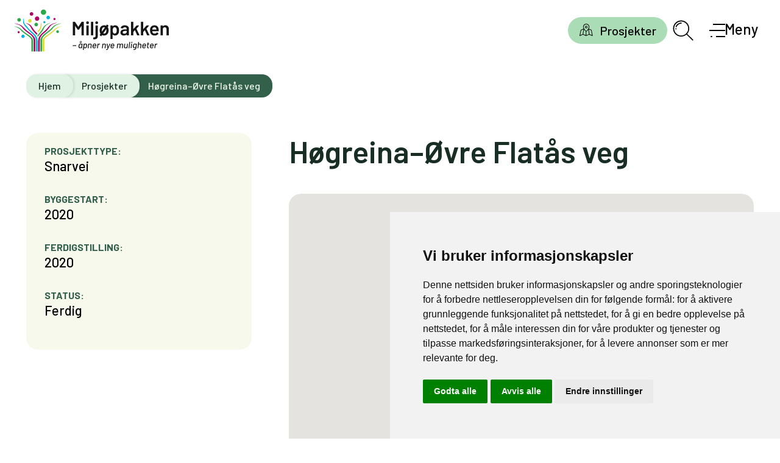

--- FILE ---
content_type: text/html; charset=UTF-8
request_url: https://miljopakken.no/prosjekter/hogreina-ovre-flatas-veg
body_size: 17418
content:
<!DOCTYPE html>
<html lang="nb-NO">
<head>
    <meta charset="UTF-8" />
    <meta name="viewport" content="width=device-width, initial-scale=1" />
    
    <meta name='robots' content='index, follow, max-image-preview:large, max-snippet:-1, max-video-preview:-1' />
	<style>img:is([sizes="auto" i], [sizes^="auto," i]) { contain-intrinsic-size: 3000px 1500px }</style>
	<script type="application/ld+json">{
    "@context": "https://schema.org",
    "@graph": [
        {
            "@type": "GovernmentOrganization",
            "@id": "https://miljopakken.no/#organization",
            "name": "Miljøpakken",
            "url": "https://miljopakken.no/",
            "logo": "https://miljopakken.no/wp-content/uploads/2021/09/MP-logo_uten_slagord.jpg",
            "contactPoint": [
                {
                    "@type": "ContactPoint",
                    "telephone": "+4797773768",
                    "contactType": "Press",
                    "areaServed": "NO",
                    "availableLanguage": "Norwegian"
                }
            ],
            "address": {
                "@type": "PostalAddress",
                "addressCountry": "NO",
                "addressLocality": "Trondheim"
            },
            "sameAs": [
                "https://www.facebook.com/SykkelbyenTrondheim/"
            ]
        },
        {
            "@type": "WebSite",
            "@id": "https://miljopakken.no/#website",
            "url": "https://miljopakken.no/",
            "name": "Miljøpakken",
            "publisher": {
                "@id": "https://miljopakken.no/#organization"
            },
            "potentialAction": {
                "@type": "SearchAction",
                "target": {
                    "@type": "EntryPoint",
                    "urlTemplate": "https://miljopakken.no/?s={search_term_string}"
                },
                "query-input": "required name=search_term_string"
            },
            "inLanguage": "nb-NO"
        },
        {
            "@type": "Article",
            "headline": "Høgreina–Øvre Flatås veg",
            "description": "",
            "datePublished": "2021-04-24T10:32:04+02:00",
            "dateModified": "2022-04-12T10:33:39+02:00",
            "publisher": {
                "@id": "https://miljopakken.no/#organization"
            },
            "mainEntityOfPage": {
                "@type": "WebPage",
                "@id": "https://miljopakken.no/prosjekter/hogreina-ovre-flatas-veg"
            },
            "url": "https://miljopakken.no/prosjekter/hogreina-ovre-flatas-veg",
            "wordCount": 43,
            "about": {
                "@type": "CivicStructure",
                "name": "Høgreina–Øvre Flatås veg",
                "description": "",
                "keywords": "Snarvei",
                "funder": {
                    "@type": "Organization",
                    "name": ""
                },
                "contactPoint": {
                    "@type": "ContactPoint",
                    "email": ""
                },
                "startDate": "2020",
                "endDate": "2020",
                "eventStatus": "",
                "funding": {
                    "@type": "MonetaryAmount",
                    "currency": "NOK",
                    "value": ""
                }
            },
            "articleBodySnippet": "130 meter lang sti fra gangbrua over Høgreina ved Flatåsen skole opp til gang- og sykkelveg er bygd bredere og har fått nytt toppdekke, rekkverk og benk. Viktig trase ved skoler, barnehage, idrettsanlegg og lokalsenter. Du sparer 4 minutter mot å gå rundt."
        }
    ]
}</script>
	<!-- This site is optimized with the Yoast SEO plugin v26.8 - https://yoast.com/product/yoast-seo-wordpress/ -->
	<title>Høgreina–Øvre Flatås veg - Miljøpakken</title>
	<link rel="canonical" href="https://miljopakken.no/prosjekter/hogreina-ovre-flatas-veg" />
	<meta property="og:locale" content="nb_NO" />
	<meta property="og:type" content="article" />
	<meta property="og:title" content="Høgreina–Øvre Flatås veg - Miljøpakken" />
	<meta property="og:description" content="130 meter lang sti fra gangbrua over Høgreina ved Flatåsen skole opp til gang- og sykkelveg er bygd bredere og [&hellip;]" />
	<meta property="og:url" content="https://miljopakken.no/prosjekter/hogreina-ovre-flatas-veg" />
	<meta property="og:site_name" content="Miljøpakken" />
	<meta property="article:modified_time" content="2022-04-12T08:33:39+00:00" />
	<meta name="twitter:card" content="summary_large_image" />
	<script type="application/ld+json" class="yoast-schema-graph">{"@context":"https://schema.org","@graph":{"@type":"BreadcrumbList","@id":"https://miljopakken.no/prosjekter/hogreina-ovre-flatas-veg#breadcrumb","itemListElement":[{"@type":"ListItem","position":1,"name":"Home","item":"https://miljopakken.no/"},{"@type":"ListItem","position":2,"name":"Høgreina–Øvre Flatås veg"}]}}</script>
	<!-- / Yoast SEO plugin. -->


<link rel='dns-prefetch' href='//cdn.usefathom.com' />
<link rel='dns-prefetch' href='//maps.google.com' />
<link rel='dns-prefetch' href='//fonts.googleapis.com' />
<link rel='dns-prefetch' href='//www.googletagmanager.com' />
<link rel="alternate" type="application/rss+xml" title="Miljøpakken &raquo; strøm" href="https://miljopakken.no/feed" />
<link rel="alternate" type="application/rss+xml" title="Miljøpakken &raquo; kommentarstrøm" href="https://miljopakken.no/comments/feed" />
<link rel='stylesheet' id='wp-block-library-css' href='https://miljopakken.no/wp/wp-includes/css/dist/block-library/style.min.css?ver=24a02b0fbb3ea636c337959dc4050115' type='text/css' media='all' />
<style id='classic-theme-styles-inline-css' type='text/css'>
/*! This file is auto-generated */
.wp-block-button__link{color:#fff;background-color:#32373c;border-radius:9999px;box-shadow:none;text-decoration:none;padding:calc(.667em + 2px) calc(1.333em + 2px);font-size:1.125em}.wp-block-file__button{background:#32373c;color:#fff;text-decoration:none}
</style>
<style id='safe-svg-svg-icon-style-inline-css' type='text/css'>
.safe-svg-cover{text-align:center}.safe-svg-cover .safe-svg-inside{display:inline-block;max-width:100%}.safe-svg-cover svg{fill:currentColor;height:100%;max-height:100%;max-width:100%;width:100%}

</style>
<style id='global-styles-inline-css' type='text/css'>
:root{--wp--preset--aspect-ratio--square: 1;--wp--preset--aspect-ratio--4-3: 4/3;--wp--preset--aspect-ratio--3-4: 3/4;--wp--preset--aspect-ratio--3-2: 3/2;--wp--preset--aspect-ratio--2-3: 2/3;--wp--preset--aspect-ratio--16-9: 16/9;--wp--preset--aspect-ratio--9-16: 9/16;--wp--preset--color--black: #000000;--wp--preset--color--cyan-bluish-gray: #abb8c3;--wp--preset--color--white: #ffffff;--wp--preset--color--pale-pink: #f78da7;--wp--preset--color--vivid-red: #cf2e2e;--wp--preset--color--luminous-vivid-orange: #ff6900;--wp--preset--color--luminous-vivid-amber: #fcb900;--wp--preset--color--light-green-cyan: #7bdcb5;--wp--preset--color--vivid-green-cyan: #00d084;--wp--preset--color--pale-cyan-blue: #8ed1fc;--wp--preset--color--vivid-cyan-blue: #0693e3;--wp--preset--color--vivid-purple: #9b51e0;--wp--preset--color--kulor-green: #dff2e3;--wp--preset--color--neutral-cold: #e8f4ef;--wp--preset--color--dark-green: #33604b;--wp--preset--color--yellow-pastell: #F8F9ED;--wp--preset--gradient--vivid-cyan-blue-to-vivid-purple: linear-gradient(135deg,rgba(6,147,227,1) 0%,rgb(155,81,224) 100%);--wp--preset--gradient--light-green-cyan-to-vivid-green-cyan: linear-gradient(135deg,rgb(122,220,180) 0%,rgb(0,208,130) 100%);--wp--preset--gradient--luminous-vivid-amber-to-luminous-vivid-orange: linear-gradient(135deg,rgba(252,185,0,1) 0%,rgba(255,105,0,1) 100%);--wp--preset--gradient--luminous-vivid-orange-to-vivid-red: linear-gradient(135deg,rgba(255,105,0,1) 0%,rgb(207,46,46) 100%);--wp--preset--gradient--very-light-gray-to-cyan-bluish-gray: linear-gradient(135deg,rgb(238,238,238) 0%,rgb(169,184,195) 100%);--wp--preset--gradient--cool-to-warm-spectrum: linear-gradient(135deg,rgb(74,234,220) 0%,rgb(151,120,209) 20%,rgb(207,42,186) 40%,rgb(238,44,130) 60%,rgb(251,105,98) 80%,rgb(254,248,76) 100%);--wp--preset--gradient--blush-light-purple: linear-gradient(135deg,rgb(255,206,236) 0%,rgb(152,150,240) 100%);--wp--preset--gradient--blush-bordeaux: linear-gradient(135deg,rgb(254,205,165) 0%,rgb(254,45,45) 50%,rgb(107,0,62) 100%);--wp--preset--gradient--luminous-dusk: linear-gradient(135deg,rgb(255,203,112) 0%,rgb(199,81,192) 50%,rgb(65,88,208) 100%);--wp--preset--gradient--pale-ocean: linear-gradient(135deg,rgb(255,245,203) 0%,rgb(182,227,212) 50%,rgb(51,167,181) 100%);--wp--preset--gradient--electric-grass: linear-gradient(135deg,rgb(202,248,128) 0%,rgb(113,206,126) 100%);--wp--preset--gradient--midnight: linear-gradient(135deg,rgb(2,3,129) 0%,rgb(40,116,252) 100%);--wp--preset--font-size--small: 13px;--wp--preset--font-size--medium: 20px;--wp--preset--font-size--large: 36px;--wp--preset--font-size--x-large: 42px;--wp--preset--spacing--20: 0.44rem;--wp--preset--spacing--30: 0.67rem;--wp--preset--spacing--40: 1rem;--wp--preset--spacing--50: 1.5rem;--wp--preset--spacing--60: 2.25rem;--wp--preset--spacing--70: 3.38rem;--wp--preset--spacing--80: 5.06rem;--wp--preset--shadow--natural: 6px 6px 9px rgba(0, 0, 0, 0.2);--wp--preset--shadow--deep: 12px 12px 50px rgba(0, 0, 0, 0.4);--wp--preset--shadow--sharp: 6px 6px 0px rgba(0, 0, 0, 0.2);--wp--preset--shadow--outlined: 6px 6px 0px -3px rgba(255, 255, 255, 1), 6px 6px rgba(0, 0, 0, 1);--wp--preset--shadow--crisp: 6px 6px 0px rgba(0, 0, 0, 1);}:where(.is-layout-flex){gap: 0.5em;}:where(.is-layout-grid){gap: 0.5em;}body .is-layout-flex{display: flex;}.is-layout-flex{flex-wrap: wrap;align-items: center;}.is-layout-flex > :is(*, div){margin: 0;}body .is-layout-grid{display: grid;}.is-layout-grid > :is(*, div){margin: 0;}:where(.wp-block-columns.is-layout-flex){gap: 2em;}:where(.wp-block-columns.is-layout-grid){gap: 2em;}:where(.wp-block-post-template.is-layout-flex){gap: 1.25em;}:where(.wp-block-post-template.is-layout-grid){gap: 1.25em;}.has-black-color{color: var(--wp--preset--color--black) !important;}.has-cyan-bluish-gray-color{color: var(--wp--preset--color--cyan-bluish-gray) !important;}.has-white-color{color: var(--wp--preset--color--white) !important;}.has-pale-pink-color{color: var(--wp--preset--color--pale-pink) !important;}.has-vivid-red-color{color: var(--wp--preset--color--vivid-red) !important;}.has-luminous-vivid-orange-color{color: var(--wp--preset--color--luminous-vivid-orange) !important;}.has-luminous-vivid-amber-color{color: var(--wp--preset--color--luminous-vivid-amber) !important;}.has-light-green-cyan-color{color: var(--wp--preset--color--light-green-cyan) !important;}.has-vivid-green-cyan-color{color: var(--wp--preset--color--vivid-green-cyan) !important;}.has-pale-cyan-blue-color{color: var(--wp--preset--color--pale-cyan-blue) !important;}.has-vivid-cyan-blue-color{color: var(--wp--preset--color--vivid-cyan-blue) !important;}.has-vivid-purple-color{color: var(--wp--preset--color--vivid-purple) !important;}.has-black-background-color{background-color: var(--wp--preset--color--black) !important;}.has-cyan-bluish-gray-background-color{background-color: var(--wp--preset--color--cyan-bluish-gray) !important;}.has-white-background-color{background-color: var(--wp--preset--color--white) !important;}.has-pale-pink-background-color{background-color: var(--wp--preset--color--pale-pink) !important;}.has-vivid-red-background-color{background-color: var(--wp--preset--color--vivid-red) !important;}.has-luminous-vivid-orange-background-color{background-color: var(--wp--preset--color--luminous-vivid-orange) !important;}.has-luminous-vivid-amber-background-color{background-color: var(--wp--preset--color--luminous-vivid-amber) !important;}.has-light-green-cyan-background-color{background-color: var(--wp--preset--color--light-green-cyan) !important;}.has-vivid-green-cyan-background-color{background-color: var(--wp--preset--color--vivid-green-cyan) !important;}.has-pale-cyan-blue-background-color{background-color: var(--wp--preset--color--pale-cyan-blue) !important;}.has-vivid-cyan-blue-background-color{background-color: var(--wp--preset--color--vivid-cyan-blue) !important;}.has-vivid-purple-background-color{background-color: var(--wp--preset--color--vivid-purple) !important;}.has-black-border-color{border-color: var(--wp--preset--color--black) !important;}.has-cyan-bluish-gray-border-color{border-color: var(--wp--preset--color--cyan-bluish-gray) !important;}.has-white-border-color{border-color: var(--wp--preset--color--white) !important;}.has-pale-pink-border-color{border-color: var(--wp--preset--color--pale-pink) !important;}.has-vivid-red-border-color{border-color: var(--wp--preset--color--vivid-red) !important;}.has-luminous-vivid-orange-border-color{border-color: var(--wp--preset--color--luminous-vivid-orange) !important;}.has-luminous-vivid-amber-border-color{border-color: var(--wp--preset--color--luminous-vivid-amber) !important;}.has-light-green-cyan-border-color{border-color: var(--wp--preset--color--light-green-cyan) !important;}.has-vivid-green-cyan-border-color{border-color: var(--wp--preset--color--vivid-green-cyan) !important;}.has-pale-cyan-blue-border-color{border-color: var(--wp--preset--color--pale-cyan-blue) !important;}.has-vivid-cyan-blue-border-color{border-color: var(--wp--preset--color--vivid-cyan-blue) !important;}.has-vivid-purple-border-color{border-color: var(--wp--preset--color--vivid-purple) !important;}.has-vivid-cyan-blue-to-vivid-purple-gradient-background{background: var(--wp--preset--gradient--vivid-cyan-blue-to-vivid-purple) !important;}.has-light-green-cyan-to-vivid-green-cyan-gradient-background{background: var(--wp--preset--gradient--light-green-cyan-to-vivid-green-cyan) !important;}.has-luminous-vivid-amber-to-luminous-vivid-orange-gradient-background{background: var(--wp--preset--gradient--luminous-vivid-amber-to-luminous-vivid-orange) !important;}.has-luminous-vivid-orange-to-vivid-red-gradient-background{background: var(--wp--preset--gradient--luminous-vivid-orange-to-vivid-red) !important;}.has-very-light-gray-to-cyan-bluish-gray-gradient-background{background: var(--wp--preset--gradient--very-light-gray-to-cyan-bluish-gray) !important;}.has-cool-to-warm-spectrum-gradient-background{background: var(--wp--preset--gradient--cool-to-warm-spectrum) !important;}.has-blush-light-purple-gradient-background{background: var(--wp--preset--gradient--blush-light-purple) !important;}.has-blush-bordeaux-gradient-background{background: var(--wp--preset--gradient--blush-bordeaux) !important;}.has-luminous-dusk-gradient-background{background: var(--wp--preset--gradient--luminous-dusk) !important;}.has-pale-ocean-gradient-background{background: var(--wp--preset--gradient--pale-ocean) !important;}.has-electric-grass-gradient-background{background: var(--wp--preset--gradient--electric-grass) !important;}.has-midnight-gradient-background{background: var(--wp--preset--gradient--midnight) !important;}.has-small-font-size{font-size: var(--wp--preset--font-size--small) !important;}.has-medium-font-size{font-size: var(--wp--preset--font-size--medium) !important;}.has-large-font-size{font-size: var(--wp--preset--font-size--large) !important;}.has-x-large-font-size{font-size: var(--wp--preset--font-size--x-large) !important;}
:where(.wp-block-post-template.is-layout-flex){gap: 1.25em;}:where(.wp-block-post-template.is-layout-grid){gap: 1.25em;}
:where(.wp-block-columns.is-layout-flex){gap: 2em;}:where(.wp-block-columns.is-layout-grid){gap: 2em;}
:root :where(.wp-block-pullquote){font-size: 1.5em;line-height: 1.6;}
</style>
<link rel='stylesheet' id='font-barlow-css' href='https://fonts.googleapis.com/css?family=Barlow%3A300%2C400%2C400i%2C500%2C500i%2C600%2C700&#038;ver=24a02b0fbb3ea636c337959dc4050115' type='text/css' media='all' />
<link rel='stylesheet' id='miljo-styles-css' href='https://miljopakken.no/wp-content/themes/miljopakken/dist/styles/main.css?v2_1_1&#038;ver=24a02b0fbb3ea636c337959dc4050115' type='text/css' media='all' />
<link rel='stylesheet' id='consent-style-css' href='https://miljopakken.no/wp-content/themes/miljopakken/consent/consent-style.css' type='text/css' media='all' />
<script type="text/javascript" src="https://cdn.usefathom.com/script.js" id="fathom-snippet-js" defer="defer" data-wp-strategy="defer" data-site="OBARNFOX"   data-no-minify></script>
<script type="text/javascript" src="https://maps.google.com/maps/api/js?v=3.33&amp;key=AIzaSyBYNJusy5fV7ZEoJgIsdVTFxHh_WgL4Et0&amp;ver=version" id="gmaps-js"></script>
<script type="text/javascript" src="https://miljopakken.no/wp/wp-includes/js/jquery/jquery.min.js?ver=3.7.1" id="jquery-core-js"></script>
<script type="text/javascript" src="https://miljopakken.no/wp/wp-includes/js/jquery/jquery-migrate.min.js?ver=3.4.1" id="jquery-migrate-js"></script>
<link rel="https://api.w.org/" href="https://miljopakken.no/wp-json/" /><link rel="alternate" title="JSON" type="application/json" href="https://miljopakken.no/wp-json/wp/v2/prosjekter/11970" /><link rel="EditURI" type="application/rsd+xml" title="RSD" href="https://miljopakken.no/wp/xmlrpc.php?rsd" />

<link rel='shortlink' href='https://miljopakken.no/?p=11970' />
<link rel="alternate" title="oEmbed (JSON)" type="application/json+oembed" href="https://miljopakken.no/wp-json/oembed/1.0/embed?url=https%3A%2F%2Fmiljopakken.no%2Fprosjekter%2Fhogreina-ovre-flatas-veg" />
<link rel="alternate" title="oEmbed (XML)" type="text/xml+oembed" href="https://miljopakken.no/wp-json/oembed/1.0/embed?url=https%3A%2F%2Fmiljopakken.no%2Fprosjekter%2Fhogreina-ovre-flatas-veg&#038;format=xml" />
<meta name="generator" content="Site Kit by Google 1.170.0" /><link rel="icon" href="https://miljopakken.no/wp-content/uploads/2021/09/cropped-miljopakken-logo-uten-tekst-32x32.jpg" sizes="32x32" />
<link rel="icon" href="https://miljopakken.no/wp-content/uploads/2021/09/cropped-miljopakken-logo-uten-tekst-192x192.jpg" sizes="192x192" />
<link rel="apple-touch-icon" href="https://miljopakken.no/wp-content/uploads/2021/09/cropped-miljopakken-logo-uten-tekst-180x180.jpg" />
<meta name="msapplication-TileImage" content="https://miljopakken.no/wp-content/uploads/2021/09/cropped-miljopakken-logo-uten-tekst-270x270.jpg" />
		<style type="text/css" id="wp-custom-css">
			.home .news-item__image.news-item__image--noimage {
    display: none;
}

.content-section__content--project figure {
		margin-bottom: calc(26.666667/16*1rem);
    }		</style>
		</head>

<body class="wp-singular prosjekter-template-default single single-prosjekter postid-11970 wp-theme-miljopakken postname-hogreina-ovre-flatas-veg prosjekttype-gaa" >

    <script>
        window.dataLayer = window.dataLayer || [];
        function gtag(){
            dataLayer.push(arguments);
        }
        gtag("consent", "default", {
            "ad_storage": "denied",
            "ad_user_data": "denied",
            "ad_personalization": "denied",
            "analytics_storage": "denied"
        });
    </script>
    
    <script type="text/plain" data-cookie-consent="tracking" async src="https://www.googletagmanager.com/gtag/js?id=G-9LFMGJ6HB5"></script>
    <script type="text/plain" data-cookie-consent="tracking">
        window.dataLayer = window.dataLayer || [];
        function gtag(){dataLayer.push(arguments);}

        gtag("js", new Date());
        gtag("config", "G-9LFMGJ6HB5");
    </script>
    
    <script type="text/javascript" src="//www.termsfeed.com/public/cookie-consent/4.2.0/cookie-consent.js" charset="UTF-8"></script>
    <script type="text/javascript" charset="UTF-8">
        document.addEventListener("DOMContentLoaded", function () {
            cookieconsent.run({
                "notice_banner_type": "simple",
                "consent_type": "express",
                "palette": "light",
                "language": "no",
                "page_load_consent_levels": ["strictly-necessary"],
                "notice_banner_reject_button_hide": false,
                "preferences_center_close_button_hide": false,
                "page_refresh_confirmation_buttons": false,
                "website_privacy_policy_url": "https://miljopakken.no/personvern",
                "callbacks": {
                    "scripts_specific_loaded": function(level) {
                        if (level === "targeting") {
                            gtag("consent", "update", {
                                "ad_storage": "granted",
                                "ad_user_data": "granted",
                                "ad_personalization": "granted",
                                "analytics_storage": "granted"
                            });
                        }
                    }
                },
                "callbacks_force": true
            });
        });
    </script>

    <noscript>Free cookie consent management tool by <a href="https://www.termsfeed.com/">TermsFeed</a></noscript>

    <a href="#" id="open_preferences_center" aria-label="Open cookie preferences center" title="Open cookie preferences center">
        <svg xmlns="http://www.w3.org/2000/svg" fill="none" viewBox="0 0 24 24" stroke-width="1.5" stroke="currentColor">
            <path stroke-linecap="round" stroke-linejoin="round" d="M9 12.75 11.25 15 15 9.75m-3-7.036A11.959 11.959 0 0 1 3.598 6 11.99 11.99 0 0 0 3 9.749c0 5.592 3.824 10.29 9 11.623 5.176-1.332 9-6.03 9-11.622 0-1.31-.21-2.571-.598-3.751h-.152c-3.196 0-6.1-1.248-8.25-3.285Z" />
        </svg>
    </a><header data-site-header data-menu-open="false" class="body-header">
  <a href="#main" class="visually-hidden"><span class="flex justify-center ">Gå til innhold</span></a>
  <div class="body-header__inner">
    <a href="/" aria-label="Gå til forsiden" class="body-header__logo">
      <svg fill="none" xmlns="http://www.w3.org/2000/svg" viewBox="0 0 606.09 164.84" style="height: 4rem;" class="body-header__logo__svg">
  <defs>
    <style>
      .cls-1 {
        fill: #00b4e1;
      }

      .cls-2 {
        fill: #b10066;
      }

      .cls-3 {
        fill: #dbdd34;
      }

      .cls-4 {
        fill: #141414;
      }

      .cls-5 {
        fill: #2ba946;
      }
    </style>
  </defs>
  <g id="Layer_1-2">
    <g>
      <g>
        <path class="cls-3" d="M69.2,44.5c0,3.9-3.16,7.05-7.05,7.05s-7.05-3.16-7.05-7.05,3.16-7.05,7.05-7.05,7.05,3.16,7.05,7.05" />
        <path class="cls-2" d="M75.61,17.56c0,3.9-3.16,7.05-7.05,7.05s-7.05-3.16-7.05-7.05,3.16-7.05,7.05-7.05,7.05,3.16,7.05,7.05" />
        <path class="cls-5" d="M27,40.74c0,3.9-3.16,7.05-7.05,7.05s-7.05-3.16-7.05-7.05,3.16-7.05,7.05-7.05,7.05,3.16,7.05,7.05" />
        <path class="cls-5" d="M93.95,59.12c0,3.9-3.16,7.05-7.05,7.05s-7.05-3.16-7.05-7.05,3.16-7.05,7.05-7.05,7.05,3.16,7.05,7.05" />
        <path class="cls-5" d="M125.91,10.51c0,5.8-4.71,10.51-10.51,10.51s-10.51-4.71-10.51-10.51S109.6,0,115.4,0s10.51,4.7,10.51,10.51" />
        <path class="cls-1" d="M140.89,31.67c0,3.9-3.16,7.05-7.05,7.05s-7.05-3.16-7.05-7.05,3.16-7.05,7.05-7.05,7.05,3.16,7.05,7.05" />
        <path class="cls-5" d="M175.97,87.13c0,2.94-2.39,5.33-5.33,5.33s-5.32-2.39-5.32-5.33,2.38-5.32,5.32-5.32,5.33,2.38,5.33,5.32" />
        <path class="cls-2" d="M22.35,89.23c0,2.31-1.87,4.18-4.17,4.18s-4.18-1.87-4.18-4.18,1.87-4.18,4.18-4.18,4.17,1.87,4.17,4.18" />
        <path class="cls-1" d="M41.85,105.41c0,3.64-2.95,6.59-6.6,6.59s-6.59-2.95-6.59-6.59,2.95-6.6,6.59-6.6,6.6,2.95,6.6,6.6" />
        <path class="cls-1" d="M122.99,49.83c0,2.31-1.87,4.18-4.18,4.18s-4.17-1.87-4.17-4.18,1.87-4.17,4.17-4.17,4.18,1.87,4.18,4.17" />
        <path class="cls-2" d="M162.61,37.4c0,2.31-1.87,4.18-4.18,4.18s-4.17-1.87-4.17-4.18,1.87-4.17,4.17-4.17,4.18,1.87,4.18,4.17" />
        <path class="cls-3" d="M95.92,88.25c2.59-2.96,5.72-7.27,7.33-9.96,7.26-12.06,4.18-25.3,3.85-25.74-.23-.41-1.29,.05-2.24,2.78-1.11,3.28,.26,11.59-3.72,18.14-2.14,3.51-5.8,7.9-8.06,10.72-2.82,3.52,.85,5.86,2.84,4.06Z" />
        <path class="cls-5" d="M95.07,104.81c7.08-8.87,12.67-14.92,12.48-14.95-.02,.07,6.11-7.58,9.31-15.16,1.77-3.72,3.74-7.27,6.02-9.61,2.22-2.35,4.22-3.63,3.8-3.4,3.39-2.48,7.06-4.38,10.12-5.87,3.07-1.49,5.02-3.03,5.05-3.7-.04-.6-.17,.07-2.66,1.3-2.39,1.28-7.84,2.76-14.36,6.83-8.22,4.86-11.6,12.64-14.77,17.94-3.13,5.11-8.03,12.05-17.82,22.67-3.6,4.45,1.19,6,2.84,3.95" />
        <path class="cls-2" d="M86.48,97.43c-6.5-7.26-15.39-15.72-19.7-25.02-1.54-3.32-2.44-5.65-4.38-7.68-4.15-4.32-8.23-7.38-12.35-9.48-2.53-1.29-4.32-2.37-4.39-2.97-.01-.55,.14,.05,2.27,.97,2.05,.97,6.62,1.9,12.24,5.09,7.08,3.78,10.37,10.57,13.33,15.14,2.98,4.5,6.15,9.36,16.66,19.79,2.85,2.58-.13,7.58-3.69,4.16Z" />
        <path class="cls-3" d="M183.94,66.24c-2.52,.77-3.31,.59-10.48,2.85-4.25,1.27-7.23,2.32-10.54,4.77-3.35,2.43-5.86,5.04-8.15,7.26-4.43,4.42-11.25,9.97-24.59,18.64-5.04,3.27-10.57,7.71-14.84,12.97-3.09,3.79-3.43,5.7-3.43,11.15l.08,40.96h6.6v-37.44c.16-4.17-.26-10,1.63-12.42,3.56-4.81,8.76-8.81,13.39-12.16,15.58-10.07,23.63-17.29,28.64-23.46,2.74-3.02,4.75-4.52,7.61-6.25,2.97-1.8,8.21-4.13,11.39-5.02,3.14-.88,5.27-1.93,5.51-2.53,.16-.56-.23-.01-2.82,.67Z" />
        <path class="cls-5" d="M109.73,123.63c.26-5.47,.9-9.96,3.01-13.31,3.14-5.29,8.01-9.77,12.65-13.46,9.5-7.3,20.36-13.88,28.79-25.56,2.67-3.31,6-6.06,8.74-8.08,3.05-2.25,12.94-5.43,16.28-6.4,3.32-.95,5.54-2.1,5.76-2.74,.13-.59-.19,.02-2.92,.79-2.61,.84-8.27,1.42-15.66,4.03-4.4,1.51-8.74,3.87-11.87,6.6-3.18,2.71-5.61,5.51-7.85,7.95-7.33,8.02-14.86,12.83-24.94,20.39-4.83,3.85-10.38,8.65-14.09,14.39-5.12,7.93-4.46,12.7-4.46,14.49v42.11h6.54v-41.21Z" />
        <path class="cls-2" d="M101.01,122.73c0-.2,.61-8.55,2.18-12.21,2.19-5.44,6.38-10.12,10.37-13.99,14.2-11.48,21.08-19.64,25.44-26.6,2.34-3.4,4.85-6.59,7.47-8.53,2.57-1.97,5.31-3.98,15.21-6.95,3.27-.98,5.43-2.2,5.57-2.85,.06-.6-.18,.04-2.84,.86-2.56,.88-8.17,1.48-15.26,4.46-8.89,3.5-13.45,10.64-17.43,15.38-4.11,4.79-6.84,7.57-8.79,9.52-.1,.1-4.34,3.91-13.41,11.9-4.42,4.01-8.98,9.13-11.77,15.02-1.86,4.07-2.92,8.03-3.21,13.36-.04,.21-.07,1.68-.07,1.68-.02,.7-.01,29,0,41.08h6.54v-42.11Z" />
        <path class="cls-5" d="M74.78,123.98s-.29-7.68-3.33-11.25c-5.82-6.85-9.63-9.54-14.84-12.97-10.14-6.69-19.52-13.49-24.59-18.64-2.24-2.27-4.8-4.83-8.15-7.26-3.31-2.45-6.29-3.5-10.54-4.77-7.17-2.26-7.96-2.08-10.48-2.85-2.6-.69-2.98-1.23-2.82-.67,.25,.6,2.44,1.43,5.51,2.53,3.32,1.19,8.38,3.46,11.39,5.02,3.04,1.55,4.87,3.22,7.61,6.25,6.69,8.09,17.47,16.09,28.64,23.45,4.77,3.15,9.82,7.35,13.39,12.16,1.88,2.42,1.47,8.25,1.63,12.42v37.44h6.58v-40.85Z" />
        <path class="cls-2" d="M83.58,122.51c-.15-6.26-1.19-9.47-4.43-14.28-3.87-5.78-9.26-10.54-14.09-14.39-10.09-7.56-17.22-12.01-24.94-20.39-2.24-2.44-4.67-5.24-7.85-7.95-3.13-2.73-7.47-5.09-11.87-6.61-7.38-2.61-13.05-3.18-15.66-4.02-2.72-.78-3.04-1.39-2.92-.79,.22,.64,2.44,1.8,5.76,2.74,3.34,.97,11.97,3.25,16.28,6.4,2.83,2.07,6.06,4.77,8.74,8.07,5.65,7.81,10.99,12.72,28.79,25.56,4.8,3.47,9.51,8.17,12.65,13.45,2.11,3.35,2.74,7.85,3.01,13.32v41.21h6.54c0-12.63-.01-42.27-.02-42.32Z" />
        <path class="cls-1" d="M92.32,123.75s-.02-1.47-.07-1.68c-.29-5.33-1.34-9.29-3.21-13.36-2.79-5.89-7.35-11-11.77-15.02-9.07-7.98-13.3-11.79-13.41-11.89-1.95-1.95-4.92-4.54-8.79-9.52-5.14-6.61-10.36-11.55-13.51-15.91-3.15-4.36-1.94-11.87-2.91-15.99-.97-4.12-3.39-7.99-2.42-4.36,.97,3.63-.48,11.38-.48,15.26s4.57,10.1,4.57,10.1c3.18,3.94,3.73,5.41,8.02,10,4.19,4.61,9.5,12.11,24.89,25.14,3.99,3.87,8.18,8.55,10.37,13.99,1.58,3.67,2.03,7.56,2.24,11.64-.02,.13-.04,29.98-.05,42.68h6.54c0-12.09,.01-40.38,0-41.08Z" />
        <path class="cls-2" d="M98.92,35.88c0,4.76-3.86,8.62-8.63,8.62s-8.62-3.86-8.62-8.62,3.86-8.62,8.62-8.62,8.63,3.86,8.63,8.62" />
      </g>
      <g>
        <g>
          <path class="cls-4" d="M265.48,48.39h7c.25,0,.47,.09,.65,.27,.18,.18,.27,.39,.27,.65v51.43c0,.25-.09,.47-.27,.65s-.39,.27-.65,.27h-7c-.25,0-.47-.09-.65-.27s-.27-.39-.27-.65v-36.29c0-.15-.06-.25-.19-.31-.13-.05-.22,0-.27,.15l-9.51,14.61c-.25,.41-.61,.61-1.06,.61h-3.5c-.46,0-.81-.2-1.07-.61l-9.58-14.53c-.05-.15-.14-.2-.27-.15-.13,.05-.19,.15-.19,.3v36.22c0,.25-.09,.47-.27,.65-.18,.18-.39,.27-.65,.27h-7c-.25,0-.47-.09-.65-.27-.18-.18-.27-.39-.27-.65V49.3c0-.25,.09-.47,.27-.65s.39-.27,.65-.27h7c.46,0,.81,.2,1.07,.61l12.4,18.79c.1,.1,.2,.15,.3,.15s.18-.05,.23-.15l12.4-18.79c.25-.41,.61-.61,1.07-.61Z" />
          <path class="cls-4" d="M284.05,55.92c-1.01-1.01-1.52-2.31-1.52-3.88s.51-2.86,1.52-3.88c1.01-1.01,2.31-1.52,3.88-1.52s2.86,.51,3.88,1.52c1.01,1.02,1.52,2.31,1.52,3.88s-.51,2.87-1.52,3.88c-1.02,1.01-2.31,1.52-3.88,1.52s-2.87-.51-3.88-1.52Zm-.42,45.46c-.18-.18-.27-.39-.27-.65V63.61c0-.25,.09-.47,.27-.65,.18-.18,.39-.27,.65-.27h7c.25,0,.47,.09,.65,.27,.18,.18,.27,.39,.27,.65v37.13c0,.25-.09,.47-.27,.65-.18,.18-.39,.27-.65,.27h-7c-.25,0-.47-.09-.65-.27Z" />
          <path class="cls-4" d="M301.81,101.38c-.18-.18-.27-.39-.27-.65V49.3c0-.25,.09-.47,.27-.65s.39-.27,.65-.27h7c.25,0,.47,.09,.65,.27,.18,.18,.27,.39,.27,.65v51.43c0,.25-.09,.47-.27,.65-.18,.18-.39,.27-.65,.27h-7c-.25,0-.47-.09-.65-.27Z" />
          <path class="cls-4" d="M310.37,116.33v-5.63c0-.61,.33-.89,.99-.84,2.89,.05,4.95-.47,6.16-1.56,1.22-1.09,1.83-2.88,1.83-5.36l-.08-39.26c0-.25,.09-.47,.27-.65,.18-.18,.39-.27,.65-.27h7c.25,0,.47,.09,.65,.27,.18,.18,.27,.39,.27,.65v39.18c0,3.7-.52,6.59-1.56,8.67-1.04,2.08-2.77,3.57-5.18,4.49-2.41,.91-5.77,1.32-10.08,1.22-.61,0-.91-.31-.91-.91Zm9.44-60.41c-1.02-1.01-1.52-2.31-1.52-3.88s.51-2.86,1.52-3.88c1.01-1.01,2.31-1.52,3.88-1.52s2.87,.51,3.88,1.52c1.01,1.02,1.52,2.31,1.52,3.88s-.51,2.87-1.52,3.88-2.31,1.52-3.88,1.52-2.87-.51-3.88-1.52Z" />
          <path class="cls-4" d="M366.97,69.16c.86,1.32,1.55,2.71,2.05,4.18,.91,2.43,1.37,5.33,1.37,8.67s-.43,6.09-1.29,8.67c-1.17,3.6-3.17,6.43-6.01,8.48-2.84,2.05-6.21,3.08-10.12,3.08-2.84,0-5.45-.53-7.84-1.6-.2-.05-.38,0-.53,.15l-2.66,3.88c-.15,.25-.38,.38-.69,.38-.2,0-.41-.08-.61-.23l-4.87-3.95c-.25-.25-.38-.48-.38-.69s.08-.41,.23-.61l2.89-4.18c.05-.15,.05-.33,0-.53-.71-1.11-1.35-2.48-1.9-4.11-.86-2.49-1.29-5.38-1.29-8.67s.41-6.14,1.22-8.68c1.17-3.55,3.2-6.31,6.09-8.29,2.89-1.98,6.37-2.97,10.42-2.97,2.79,0,5.22,.48,7.3,1.45,.2,.05,.38,0,.53-.15l2.74-3.96c.15-.25,.38-.38,.68-.38,.15,0,.35,.08,.61,.23l4.87,3.88c.25,.25,.38,.48,.38,.68,0,.15-.07,.36-.23,.61l-2.97,4.19c-.05,.15-.05,.3,0,.46Zm-22.44,16.89c0,.2,.05,.31,.15,.31s.2-.05,.31-.15l10.8-15.44c.15-.25,.1-.43-.15-.53-.81-.3-1.75-.45-2.81-.45-1.93,0-3.57,.52-4.95,1.56-1.37,1.04-2.33,2.53-2.89,4.45-.51,1.77-.76,3.91-.76,6.39,0,1.52,.1,2.81,.31,3.88Zm16.97-3.88c0-1.72-.1-3.17-.3-4.34-.05-.15-.13-.23-.23-.23s-.2,.05-.31,.15l-10.96,15.83c-.15,.25-.1,.43,.15,.53,.86,.36,1.9,.53,3.12,.53,1.88,0,3.49-.53,4.83-1.6,1.34-1.06,2.29-2.56,2.85-4.49,.56-1.62,.84-3.75,.84-6.39Z" />
          <path class="cls-4" d="M411.33,82.32c0,3.6-.43,6.69-1.29,9.28-1.12,3.35-2.91,5.96-5.36,7.84-2.46,1.88-5.57,2.81-9.32,2.81s-6.49-1.29-8.67-3.88c-.1-.1-.2-.13-.31-.07-.1,.05-.15,.15-.15,.3v16.51c0,.25-.09,.47-.27,.65-.18,.18-.39,.27-.65,.27h-7c-.25,0-.47-.09-.65-.27-.18-.18-.27-.39-.27-.65V63.68c0-.25,.09-.47,.27-.65,.18-.18,.39-.27,.65-.27h7c.25,0,.47,.09,.65,.27,.18,.18,.27,.39,.27,.65v2.28c0,.15,.05,.25,.15,.31,.1,.05,.2,0,.31-.15,2.23-2.64,5.15-3.96,8.75-3.96s6.64,.94,9.13,2.81c2.48,1.88,4.28,4.49,5.4,7.84,.91,2.59,1.37,5.76,1.37,9.51Zm-8.98-.15c0-3.7-.61-6.62-1.82-8.75-1.42-2.48-3.58-3.73-6.47-3.73-2.64,0-4.62,1.22-5.93,3.65-1.17,1.98-1.75,4.92-1.75,8.82s.63,7.05,1.9,9.13c1.32,2.23,3.22,3.35,5.71,3.35,2.69,0,4.72-1.07,6.09-3.2,1.52-2.33,2.28-5.43,2.28-9.28Z" />
          <path class="cls-4" d="M442.37,63.84c2.43,1.11,4.31,2.65,5.63,4.6,1.32,1.95,1.98,4.17,1.98,6.66v25.64c0,.25-.09,.47-.27,.65-.18,.18-.39,.27-.65,.27h-7c-.25,0-.47-.09-.65-.27-.18-.18-.27-.39-.27-.65v-2.43c0-.15-.05-.24-.15-.27-.1-.02-.2,.01-.3,.11-2.49,2.74-6.09,4.11-10.8,4.11-3.8,0-6.94-.96-9.4-2.89-2.46-1.93-3.69-4.79-3.69-8.6s1.38-7.04,4.15-9.24c2.76-2.21,6.66-3.31,11.68-3.31h8.14c.25,0,.38-.13,.38-.38v-1.83c0-1.98-.59-3.51-1.75-4.6s-2.92-1.63-5.25-1.63c-1.93,0-3.49,.34-4.68,1.03s-1.94,1.63-2.25,2.85c-.15,.61-.51,.86-1.06,.76l-7.38-.91c-.25-.05-.47-.14-.65-.27-.18-.13-.24-.29-.19-.49,.41-3.09,2.07-5.63,4.98-7.61,2.92-1.98,6.58-2.97,10.99-2.97,3.2,0,6.01,.56,8.45,1.67Zm-3.88,29.44c1.77-1.32,2.66-2.99,2.66-5.02v-3.57c0-.25-.13-.38-.38-.38h-6.39c-2.69,0-4.81,.51-6.35,1.52-1.55,1.01-2.32,2.46-2.32,4.34,0,1.62,.59,2.88,1.79,3.77,1.19,.89,2.73,1.33,4.6,1.33,2.49,0,4.62-.66,6.39-1.98Z" />
          <path class="cls-4" d="M458.3,101.38c-.18-.18-.27-.39-.27-.65V49.3c0-.25,.09-.47,.27-.65s.39-.27,.65-.27h7c.25,0,.47,.09,.65,.27,.18,.18,.27,.39,.27,.65v27.46c0,.15,.05,.25,.15,.3,.1,.05,.2,0,.31-.15l12.33-13.62c.35-.35,.73-.53,1.14-.53h8.06c.51,0,.76,.18,.76,.53,0,.15-.08,.35-.23,.61l-9.66,11.56c-.15,.15-.18,.33-.08,.53l11.41,24.57c.1,.2,.15,.36,.15,.46,0,.41-.28,.61-.84,.61h-7.38c-.51,0-.86-.23-1.06-.69l-8.29-19.32c-.05-.1-.14-.17-.27-.19-.13-.02-.21,.01-.27,.11l-6.09,7c-.1,.2-.15,.38-.15,.53v11.64c0,.25-.09,.47-.27,.65-.18,.18-.39,.27-.65,.27h-7c-.25,0-.47-.09-.65-.27Z" />
          <path class="cls-4" d="M497.26,101.38c-.18-.18-.27-.39-.27-.65V49.3c0-.25,.09-.47,.27-.65s.39-.27,.65-.27h7c.25,0,.47,.09,.65,.27,.18,.18,.27,.39,.27,.65v27.46c0,.15,.05,.25,.15,.3,.1,.05,.2,0,.31-.15l12.33-13.62c.35-.35,.73-.53,1.14-.53h8.06c.51,0,.76,.18,.76,.53,0,.15-.08,.35-.23,.61l-9.66,11.56c-.15,.15-.18,.33-.08,.53l11.41,24.57c.1,.2,.15,.36,.15,.46,0,.41-.28,.61-.84,.61h-7.38c-.51,0-.86-.23-1.06-.69l-8.29-19.32c-.05-.1-.14-.17-.27-.19-.13-.02-.21,.01-.27,.11l-6.09,7c-.1,.2-.15,.38-.15,.53v11.64c0,.25-.09,.47-.27,.65-.18,.18-.39,.27-.65,.27h-7c-.25,0-.47-.09-.65-.27Z" />
          <path class="cls-4" d="M566.6,82.1l-.07,2.36c0,.61-.31,.91-.91,.91h-23.81c-.25,0-.38,.13-.38,.38,.15,1.67,.38,2.81,.68,3.42,1.22,3.65,4.19,5.5,8.9,5.55,3.45,0,6.19-1.42,8.22-4.26,.2-.3,.45-.45,.76-.45,.2,0,.38,.07,.53,.23l4.72,3.88c.46,.36,.53,.76,.23,1.22-1.57,2.23-3.67,3.96-6.28,5.18-2.61,1.22-5.52,1.83-8.71,1.83-3.96,0-7.32-.89-10.08-2.66-2.76-1.77-4.78-4.26-6.05-7.46-1.17-2.74-1.75-6.54-1.75-11.41,0-2.94,.31-5.33,.91-7.15,1.01-3.55,2.93-6.35,5.74-8.41,2.81-2.05,6.2-3.08,10.16-3.08,9.99,0,15.62,5.22,16.89,15.67,.2,1.27,.3,2.69,.3,4.26Zm-21.87-10.92c-1.24,.94-2.12,2.24-2.63,3.92-.3,.86-.51,1.98-.61,3.35-.1,.25,0,.38,.31,.38h15.44c.25,0,.38-.13,.38-.38-.1-1.27-.25-2.23-.45-2.89-.46-1.83-1.36-3.25-2.7-4.26-1.35-1.01-3.03-1.52-5.06-1.52-1.88,0-3.44,.47-4.68,1.41Z" />
          <path class="cls-4" d="M602.4,65.81c2.46,2.43,3.69,5.76,3.69,9.97v24.96c0,.25-.09,.47-.27,.65s-.39,.27-.65,.27h-7c-.25,0-.47-.09-.65-.27s-.27-.39-.27-.65v-23.13c0-2.33-.66-4.22-1.98-5.67-1.32-1.45-3.07-2.17-5.25-2.17s-3.94,.71-5.29,2.13c-1.35,1.42-2.02,3.3-2.02,5.63v23.21c0,.25-.09,.47-.27,.65-.18,.18-.39,.27-.65,.27h-7c-.25,0-.47-.09-.65-.27-.18-.18-.27-.39-.27-.65V63.68c0-.25,.09-.47,.27-.65s.39-.27,.65-.27h7c.25,0,.47,.09,.65,.27,.18,.18,.27,.39,.27,.65v2.43c0,.15,.05,.25,.15,.3,.1,.05,.18,0,.23-.15,2.08-2.74,5.22-4.11,9.44-4.11s7.39,1.22,9.85,3.65Z" />
        </g>
        <g>
          <path class="cls-4" d="M229.84,143.36l.28-2.25c.05-.23,.18-.35,.39-.35h12.57c.21,0,.31,.12,.31,.35l-.28,2.25c-.05,.23-.18,.35-.39,.35h-12.57c-.21,0-.32-.12-.32-.35Z" />
          <path class="cls-4" d="M265.51,134.3h2.6c.23,0,.33,.12,.28,.35l-2.11,17.17c0,.09-.03,.18-.11,.25-.07,.07-.16,.11-.28,.11h-2.56c-.21,0-.31-.12-.31-.35l.25-1.97c.02-.07,.01-.11-.04-.12-.05-.01-.08,.02-.11,.09-1.22,1.75-2.85,2.63-4.92,2.63-1.5,0-2.75-.45-3.76-1.37-1.01-.91-1.61-2.13-1.83-3.65-.05-.51-.07-.9-.07-1.16,0-.66,.08-1.66,.25-3.02,.12-1.01,.25-1.86,.4-2.56s.36-1.36,.61-1.97c.54-1.38,1.42-2.51,2.63-3.39s2.61-1.32,4.18-1.32c2.06,0,3.43,.83,4.11,2.49,.02,.07,.05,.1,.09,.09,.04-.01,.07-.05,.09-.12l.21-1.83c.05-.23,.17-.35,.39-.35Zm-1.75,11.12c.09-.43,.2-1.14,.31-2.13,.14-.98,.21-1.81,.21-2.49,0-.23-.02-.56-.07-.98-.12-.84-.45-1.53-1-2.07-.55-.54-1.28-.81-2.19-.81-.96,0-1.81,.27-2.55,.81-.74,.54-1.25,1.24-1.53,2.11-.17,.35-.29,.74-.39,1.16-.09,.42-.21,1.16-.35,2.21-.14,1.22-.21,2.02-.21,2.42,0,.33,.03,.66,.11,.98,.07,.87,.41,1.57,1.02,2.11,.61,.54,1.39,.81,2.35,.81s1.74-.27,2.41-.82c.67-.55,1.17-1.25,1.49-2.09,.17-.37,.29-.78,.39-1.21Zm-5.16-14.35c-.65-.65-.98-1.49-.98-2.49,0-.82,.21-1.57,.61-2.26s.96-1.23,1.65-1.63c.69-.4,1.42-.59,2.19-.59,1.01,0,1.83,.32,2.47,.97,.64,.64,.97,1.47,.97,2.47,0,.82-.2,1.57-.6,2.26-.4,.69-.94,1.24-1.61,1.65-.68,.41-1.42,.61-2.21,.61-1.01,0-1.84-.33-2.49-.98Zm4.34-1.61c.48-.47,.72-1.02,.72-1.65,0-.54-.17-.98-.51-1.33-.34-.35-.78-.53-1.32-.53-.61,0-1.15,.24-1.62,.72-.47,.48-.7,1.05-.7,1.7,0,.51,.17,.94,.51,1.28,.34,.34,.77,.51,1.28,.51,.61,0,1.15-.23,1.63-.7Z" />
          <path class="cls-4" d="M286.33,141.22c0,.73-.05,1.42-.14,2.07-.21,1.66-.57,3.08-1.09,4.25-.68,1.57-1.61,2.78-2.81,3.63s-2.63,1.28-4.32,1.28c-.79,0-1.51-.16-2.16-.47-.65-.31-1.18-.77-1.6-1.35-.05-.05-.09-.06-.13-.03-.03,.02-.05,.06-.05,.11l-.98,7.83c-.05,.23-.17,.35-.39,.35h-2.56c-.12,0-.21-.03-.26-.11-.06-.07-.08-.15-.05-.25l2.95-23.88c0-.09,.04-.17,.11-.25,.07-.07,.16-.11,.28-.11h2.56c.21,0,.31,.12,.31,.35l-.14,1.16s-.02,.08,.02,.11,.08,.01,.12-.04c.56-.61,1.21-1.07,1.93-1.39s1.49-.47,2.28-.47c1.64,0,2.95,.42,3.93,1.25,.98,.83,1.63,2.01,1.93,3.53,.16,.68,.25,1.49,.25,2.42Zm-3.44,2c.07-.63,.11-1.21,.11-1.72,0-1.05-.14-1.93-.42-2.63-.23-.63-.61-1.11-1.12-1.44s-1.15-.49-1.9-.49c-1.29,0-2.36,.63-3.23,1.9-.68,1.03-1.12,2.5-1.33,4.42-.09,.94-.14,1.57-.14,1.89,0,1.01,.15,1.87,.45,2.6,.52,1.19,1.41,1.79,2.67,1.79,1.33,0,2.42-.56,3.27-1.68,.87-1.13,1.42-2.67,1.65-4.64Z" />
          <path class="cls-4" d="M302.57,135.44c.95,.92,1.42,2.18,1.42,3.77,0,.21-.03,.55-.07,1.02l-1.4,11.59c-.03,.09-.07,.18-.14,.25-.07,.07-.15,.11-.25,.11h-2.6c-.21,0-.31-.12-.31-.35l1.37-10.92c.02-.14,.03-.35,.03-.63,0-.98-.28-1.78-.84-2.39-.56-.61-1.33-.91-2.32-.91-1.1,0-2.03,.36-2.79,1.09s-1.21,1.66-1.35,2.81l-1.33,10.96c-.05,.23-.17,.35-.39,.35h-2.6c-.23,0-.33-.12-.28-.35l2.11-17.17c.05-.23,.17-.35,.39-.35h2.56c.12,0,.2,.04,.26,.11,.06,.07,.08,.15,.05,.25l-.17,1.27s.02,.08,.05,.11c.04,.02,.07,.01,.09-.04,1.12-1.29,2.65-1.93,4.57-1.93,1.68,0,3,.46,3.95,1.39Z" />
          <path class="cls-4" d="M321.94,144.24c-.02,.23-.15,.35-.39,.35h-10.88c-.09,0-.14,.05-.14,.14-.05,.56-.07,.94-.07,1.12,0,.23,.02,.47,.07,.7,.12,.94,.52,1.67,1.21,2.19,.69,.53,1.62,.79,2.79,.79,1.66,0,3.04-.71,4.14-2.14,.14-.23,.29-.27,.46-.11l1.79,1.33c.14,.14,.15,.29,.03,.46-.77,1.08-1.78,1.91-3.02,2.51s-2.6,.9-4.07,.9c-1.66,0-3.01-.37-4.04-1.11-1.03-.74-1.76-1.81-2.18-3.21-.23-.79-.35-1.73-.35-2.81,0-.44,.05-1.18,.14-2.21,.12-.89,.24-1.64,.37-2.25s.3-1.16,.51-1.65c.61-1.61,1.58-2.89,2.91-3.83,1.33-.94,2.88-1.41,4.64-1.41,2.25,0,3.87,.57,4.86,1.72,.99,1.15,1.49,2.82,1.49,5.02,0,.82-.09,1.98-.28,3.48Zm-8.94-6.55c-.69,.5-1.21,1.18-1.56,2.02-.21,.51-.39,1.17-.53,1.97-.03,.09,.01,.14,.1,.14h7.8c.09,0,.14-.05,.14-.14,.05-.56,.07-.94,.07-1.12,0-1.08-.31-1.95-.93-2.62-.62-.67-1.48-1-2.58-1-.98,0-1.82,.25-2.51,.75Z" />
          <path class="cls-4" d="M336.72,134.58c.17,.07,.2,.21,.11,.42l-.88,2.63c-.07,.21-.21,.28-.42,.21-.38-.16-.82-.25-1.33-.25l-.49,.04c-1.05,.05-1.97,.43-2.76,1.14-.79,.71-1.25,1.65-1.39,2.79l-1.27,10.25c-.05,.23-.17,.35-.39,.35h-2.6c-.23,0-.33-.12-.28-.35l2.11-17.17c.05-.23,.17-.35,.39-.35h2.56c.12,0,.2,.04,.26,.11,.06,.07,.08,.15,.05,.25l-.25,1.86c0,.07,.02,.11,.05,.12s.06,0,.09-.05c1.21-1.64,2.71-2.46,4.49-2.46,.73,0,1.37,.15,1.93,.46Z" />
          <path class="cls-4" d="M358.13,135.44c.95,.92,1.42,2.18,1.42,3.77,0,.21-.03,.55-.07,1.02l-1.4,11.59c-.03,.09-.07,.18-.14,.25-.07,.07-.15,.11-.25,.11h-2.6c-.21,0-.31-.12-.31-.35l1.37-10.92c.02-.14,.03-.35,.03-.63,0-.98-.28-1.78-.84-2.39-.56-.61-1.33-.91-2.32-.91-1.1,0-2.03,.36-2.79,1.09s-1.21,1.66-1.35,2.81l-1.33,10.96c-.05,.23-.17,.35-.39,.35h-2.6c-.23,0-.33-.12-.28-.35l2.11-17.17c.05-.23,.17-.35,.39-.35h2.56c.12,0,.2,.04,.26,.11,.06,.07,.08,.15,.05,.25l-.17,1.27s.02,.08,.05,.11c.04,.02,.07,.01,.09-.04,1.12-1.29,2.65-1.93,4.57-1.93,1.68,0,3,.46,3.95,1.39Z" />
          <path class="cls-4" d="M360.56,159.06c-.05-.07-.06-.15-.03-.25l.25-2.07c.05-.23,.18-.35,.39-.35h.07c.91-.03,1.64-.14,2.19-.35,.55-.21,1.03-.6,1.44-1.18,.41-.57,.85-1.43,1.32-2.58,.02-.02,.02-.09,0-.21l-3.55-17.38v-.07c0-.21,.11-.32,.32-.32h2.77c.19,0,.3,.09,.35,.28l2.25,13.24s.03,.07,.09,.07,.1-.02,.12-.07l5.41-13.24c.12-.19,.27-.28,.46-.28h2.7c.26,0,.33,.13,.21,.39l-8.5,18.71c-.73,1.59-1.39,2.79-2,3.58-.61,.8-1.36,1.36-2.25,1.69-.89,.33-2.09,.49-3.61,.49h-.21c-.07,0-.13-.03-.18-.11Z" />
          <path class="cls-4" d="M392.56,144.24c-.02,.23-.15,.35-.39,.35h-10.88c-.09,0-.14,.05-.14,.14-.05,.56-.07,.94-.07,1.12,0,.23,.02,.47,.07,.7,.12,.94,.52,1.67,1.21,2.19,.69,.53,1.62,.79,2.79,.79,1.66,0,3.04-.71,4.14-2.14,.14-.23,.29-.27,.46-.11l1.79,1.33c.14,.14,.15,.29,.03,.46-.77,1.08-1.78,1.91-3.02,2.51s-2.6,.9-4.07,.9c-1.66,0-3.01-.37-4.04-1.11-1.03-.74-1.76-1.81-2.18-3.21-.23-.79-.35-1.73-.35-2.81,0-.44,.05-1.18,.14-2.21,.12-.89,.24-1.64,.37-2.25s.3-1.16,.51-1.65c.61-1.61,1.58-2.89,2.91-3.83,1.33-.94,2.88-1.41,4.64-1.41,2.25,0,3.87,.57,4.86,1.72,.99,1.15,1.49,2.82,1.49,5.02,0,.82-.09,1.98-.28,3.48Zm-8.94-6.55c-.69,.5-1.21,1.18-1.56,2.02-.21,.51-.39,1.17-.53,1.97-.03,.09,.01,.14,.1,.14h7.8c.09,0,.14-.05,.14-.14,.05-.56,.07-.94,.07-1.12,0-1.08-.31-1.95-.93-2.62-.62-.67-1.48-1-2.58-1-.98,0-1.82,.25-2.51,.75Z" />
          <path class="cls-4" d="M426.16,135.36c.87,.87,1.3,2.08,1.3,3.65,0,.21-.02,.57-.07,1.09l-1.44,11.73c-.05,.23-.18,.35-.39,.35h-2.56c-.23,0-.33-.12-.28-.35l1.33-11.02c.02-.17,.04-.41,.04-.74,0-.96-.26-1.71-.79-2.27-.53-.55-1.26-.83-2.19-.83-1.05,0-1.95,.34-2.69,1.02-.74,.68-1.17,1.59-1.32,2.74l-1.37,11.1c-.05,.23-.17,.35-.39,.35h-2.56c-.23,0-.33-.12-.28-.35l1.33-11.02c.02-.17,.03-.41,.03-.74,0-.96-.26-1.71-.79-2.27-.53-.55-1.26-.83-2.19-.83-1.05,0-1.93,.34-2.63,1.02-.7,.68-1.12,1.59-1.27,2.74l-1.37,11.1c-.05,.23-.17,.35-.39,.35h-2.6c-.23,0-.33-.12-.28-.35l2.11-17.17c.05-.23,.17-.35,.39-.35h2.56c.12,0,.2,.04,.26,.11,.06,.07,.08,.15,.05,.25l-.14,1.19s-.02,.08,.02,.11c.04,.02,.08,.01,.12-.03,1.17-1.24,2.71-1.86,4.6-1.86,1.15,0,2.11,.23,2.88,.69,.77,.46,1.32,1.13,1.65,2.02,.07,.09,.14,.09,.21,0,.63-.91,1.43-1.59,2.39-2.04,.96-.45,1.99-.67,3.09-.67,1.55,0,2.75,.43,3.62,1.3Z" />
          <path class="cls-4" d="M442.91,134.41c.07-.07,.16-.11,.28-.11h2.53c.12,0,.21,.04,.26,.11,.06,.07,.08,.15,.05,.25l-2.11,17.17c-.05,.23-.18,.35-.39,.35h-2.56c-.23,0-.33-.12-.28-.35l.14-1.3s.02-.07-.02-.09-.08,0-.12,.05c-1.08,1.29-2.56,1.93-4.46,1.93-1.57,0-2.88-.43-3.93-1.3-1.05-.87-1.58-2.08-1.58-3.65,0-.37,.01-.65,.04-.84l1.47-11.97c.05-.23,.17-.35,.39-.35h2.56c.09,0,.17,.04,.23,.11,.06,.07,.07,.15,.05,.25l-1.33,10.92c-.02,.16-.03,.4-.03,.7,0,1.01,.27,1.79,.81,2.37,.54,.57,1.31,.86,2.32,.86,1.15,0,2.1-.36,2.86-1.07,.76-.71,1.21-1.67,1.35-2.86l1.37-10.92c0-.09,.04-.17,.11-.25Z" />
          <path class="cls-4" d="M448.6,151.82l2.91-23.88c.05-.23,.18-.35,.39-.35h2.6c.23,0,.33,.12,.28,.35l-2.91,23.88c-.05,.23-.17,.35-.39,.35h-2.6c-.23,0-.33-.12-.28-.35Z" />
          <path class="cls-4" d="M456.78,151.79l2.11-17.14c0-.09,.03-.17,.11-.25s.15-.11,.25-.11h2.6c.21,0,.32,.12,.32,.35l-2.11,17.14c-.05,.23-.17,.35-.39,.35h-2.6c-.23,0-.33-.12-.28-.35Zm2.77-20.82c-.35-.35-.53-.81-.53-1.37,0-.75,.24-1.37,.72-1.86s1.07-.74,1.77-.74c.58,0,1.05,.17,1.4,.51s.53,.8,.53,1.39c0,.73-.25,1.34-.74,1.84s-1.08,.75-1.75,.75c-.59,0-1.05-.17-1.41-.53Z" />
          <path class="cls-4" d="M478.2,134.3h2.6c.23,0,.33,.12,.28,.35l-2.04,16.61c-.35,2.83-1.37,4.86-3.07,6.07-1.7,1.22-3.86,1.83-6.48,1.83-.37,0-.94-.02-1.69-.07-.21-.03-.31-.15-.28-.39l.39-2.42c.02-.12,.07-.21,.16-.26,.08-.06,.17-.08,.26-.05,.33,.02,.8,.03,1.41,.03,1.92,0,3.35-.37,4.3-1.11s1.54-1.98,1.77-3.74l.07-.63c0-.14-.06-.16-.17-.07-1.08,1.15-2.54,1.72-4.39,1.72-1.47,0-2.76-.4-3.86-1.19-1.1-.79-1.78-1.97-2.04-3.51-.07-.49-.11-1.02-.11-1.58,0-.75,.06-1.65,.18-2.7,.23-1.87,.6-3.37,1.09-4.5,.61-1.4,1.51-2.53,2.72-3.39s2.56-1.28,4.05-1.28c1.85,0,3.24,.59,4.18,1.76,.07,.12,.13,.1,.17-.04l.11-1.09c.05-.23,.17-.35,.39-.35Zm-1.74,11.03c.08-.4,.19-1.12,.33-2.18,.14-1.26,.21-2.07,.21-2.42,0-.19-.02-.47-.07-.84-.07-.87-.39-1.57-.95-2.12-.56-.55-1.32-.83-2.28-.83s-1.76,.27-2.47,.83c-.71,.55-1.26,1.26-1.63,2.12-.38,.77-.63,1.86-.77,3.27-.12,1.05-.17,1.8-.17,2.25s.03,.8,.11,1.05c.12,.87,.48,1.57,1.09,2.12,.61,.55,1.38,.83,2.32,.83s1.83-.27,2.53-.83c.7-.55,1.19-1.26,1.47-2.12,.12-.35,.22-.73,.3-1.12Z" />
          <path class="cls-4" d="M497.32,135.44c.95,.92,1.42,2.18,1.42,3.77,0,.21-.03,.55-.07,1.02l-1.4,11.59c-.03,.09-.07,.18-.14,.25-.07,.07-.15,.11-.25,.11h-2.6c-.21,0-.31-.12-.31-.35l1.37-10.92c.02-.14,.03-.35,.03-.63,0-.98-.28-1.78-.84-2.39-.56-.61-1.33-.91-2.32-.91-1.1,0-2.03,.36-2.79,1.09s-1.21,1.66-1.35,2.81l-1.33,10.96c-.05,.23-.17,.35-.39,.35h-2.6c-.23,0-.33-.12-.28-.35l2.91-23.88c.05-.23,.18-.35,.39-.35h2.6c.23,0,.33,.12,.28,.35l-.98,7.97s.02,.08,.05,.11c.04,.02,.07,.01,.09-.04,1.12-1.29,2.65-1.93,4.57-1.93,1.68,0,3,.46,3.95,1.39Z" />
          <path class="cls-4" d="M516.69,144.24c-.02,.23-.15,.35-.39,.35h-10.88c-.09,0-.14,.05-.14,.14-.05,.56-.07,.94-.07,1.12,0,.23,.02,.47,.07,.7,.12,.94,.52,1.67,1.21,2.19,.69,.53,1.62,.79,2.79,.79,1.66,0,3.04-.71,4.14-2.14,.14-.23,.29-.27,.46-.11l1.79,1.33c.14,.14,.15,.29,.03,.46-.77,1.08-1.78,1.91-3.02,2.51-1.24,.6-2.6,.9-4.07,.9-1.66,0-3.01-.37-4.04-1.11-1.03-.74-1.76-1.81-2.18-3.21-.23-.79-.35-1.73-.35-2.81,0-.44,.05-1.18,.14-2.21,.12-.89,.24-1.64,.37-2.25s.3-1.16,.51-1.65c.61-1.61,1.58-2.89,2.91-3.83,1.33-.94,2.88-1.41,4.64-1.41,2.25,0,3.87,.57,4.86,1.72,.99,1.15,1.49,2.82,1.49,5.02,0,.82-.09,1.98-.28,3.48Zm-8.94-6.55c-.69,.5-1.21,1.18-1.56,2.02-.21,.51-.39,1.17-.53,1.97-.03,.09,.01,.14,.1,.14h7.8c.09,0,.14-.05,.14-.14,.05-.56,.07-.94,.07-1.12,0-1.08-.31-1.95-.93-2.62-.62-.67-1.48-1-2.58-1-.98,0-1.82,.25-2.51,.75Z" />
          <path class="cls-4" d="M529.5,137.08h-3.69c-.09,0-.14,.05-.14,.14l-1.16,9.31c-.03,.16-.04,.39-.04,.67,0,.75,.19,1.29,.58,1.61,.39,.33,.98,.49,1.77,.49h.98c.12,0,.2,.04,.26,.11,.06,.07,.07,.15,.05,.25l-.28,2.18c0,.23-.12,.35-.35,.35-.75,.05-1.28,.07-1.58,.07-1.57,0-2.75-.25-3.55-.76-.8-.5-1.19-1.42-1.19-2.75,0-.21,.02-.55,.07-1.02l1.3-10.5c0-.09-.05-.14-.14-.14h-2.07c-.23,0-.33-.12-.28-.35l.25-2.07c.05-.23,.17-.35,.39-.35h2.07c.09,0,.14-.05,.14-.14l.53-4.14c.05-.23,.17-.35,.39-.35h2.46c.09,0,.17,.04,.23,.11,.06,.07,.07,.15,.05,.25l-.49,4.14s-.02,.05,0,.09,.06,.05,.11,.05h3.69c.23,0,.33,.12,.28,.35l-.25,2.07c-.05,.23-.18,.35-.39,.35Z" />
          <path class="cls-4" d="M546.61,144.24c-.02,.23-.15,.35-.39,.35h-10.88c-.09,0-.14,.05-.14,.14-.05,.56-.07,.94-.07,1.12,0,.23,.02,.47,.07,.7,.12,.94,.52,1.67,1.21,2.19,.69,.53,1.62,.79,2.79,.79,1.66,0,3.04-.71,4.14-2.14,.14-.23,.29-.27,.46-.11l1.79,1.33c.14,.14,.15,.29,.03,.46-.77,1.08-1.78,1.91-3.02,2.51-1.24,.6-2.6,.9-4.07,.9-1.66,0-3.01-.37-4.04-1.11-1.03-.74-1.76-1.81-2.18-3.21-.23-.79-.35-1.73-.35-2.81,0-.44,.05-1.18,.14-2.21,.12-.89,.24-1.64,.37-2.25s.3-1.16,.51-1.65c.61-1.61,1.58-2.89,2.91-3.83,1.33-.94,2.88-1.41,4.64-1.41,2.25,0,3.87,.57,4.86,1.72,.99,1.15,1.49,2.82,1.49,5.02,0,.82-.09,1.98-.28,3.48Zm-8.94-6.55c-.69,.5-1.21,1.18-1.56,2.02-.21,.51-.39,1.17-.53,1.97-.03,.09,.01,.14,.1,.14h7.8c.09,0,.14-.05,.14-.14,.05-.56,.07-.94,.07-1.12,0-1.08-.31-1.95-.93-2.62-.62-.67-1.48-1-2.58-1-.98,0-1.82,.25-2.51,.75Z" />
          <path class="cls-4" d="M561.39,134.58c.17,.07,.2,.21,.11,.42l-.88,2.63c-.07,.21-.21,.28-.42,.21-.38-.16-.82-.25-1.33-.25l-.49,.04c-1.05,.05-1.97,.43-2.76,1.14-.79,.71-1.25,1.65-1.39,2.79l-1.27,10.25c-.05,.23-.17,.35-.39,.35h-2.6c-.23,0-.33-.12-.28-.35l2.11-17.17c.05-.23,.17-.35,.39-.35h2.56c.12,0,.2,.04,.26,.11,.06,.07,.08,.15,.05,.25l-.25,1.86c0,.07,.02,.11,.05,.12s.06,0,.09-.05c1.21-1.64,2.71-2.46,4.49-2.46,.73,0,1.37,.15,1.93,.46Z" />
        </g>
      </g>
    </g>
  </g>
</svg>    </a>

    <div class="body-header__buttons">
              <a  class="body-header__projectlink" href="https://miljopakken.no/prosjekter" target="_self">Prosjekter</a>      
      <button aria-expanded="false" type="button" class="body-header__searchbtn" aria-label="Åpne søkefelt">
      </button>

      <div class="body-header__search md:hidden">
        <div class="container"><form role="search" class="searchform" action="https://miljopakken.no" method="get">
  <div class="searchform__inner">
    <button aria-label="Søk" class="searchform__search" type="submit">
      <svg aria-hidden="true" width="24" height="24" viewBox="0 0 24 24" fill="none" xmlns="http://www.w3.org/2000/svg">
<path d="M16.5185 15.712C17.9258 14.1036 18.73 12.0428 18.73 9.88153C18.73 7.51921 17.8253 5.30767 16.1164 3.59875C12.6483 0.130657 7.06917 0.130657 3.60107 3.59875C0.132976 7.06685 0.132976 12.646 3.60107 16.1141C5.30999 17.823 7.57179 18.6774 9.88385 18.6774C11.9446 18.6774 14.0556 17.9235 15.7143 16.4659L22.0976 22.8492C22.1981 22.9497 22.3489 23 22.4997 23C22.6505 23 22.8012 22.9497 22.9018 22.8492C23.1028 22.6481 23.1028 22.246 22.9018 22.045L16.5185 15.712ZM4.45553 15.3099C1.43979 12.2941 1.43979 7.41868 4.45553 4.45321C5.9634 2.94534 7.92362 2.19141 9.88385 2.19141C11.8441 2.19141 13.8043 2.94534 15.3122 4.45321C16.7698 5.91081 17.574 7.82078 17.574 9.88153C17.574 11.9423 16.7698 13.8522 15.3122 15.3099C12.3467 18.3256 7.47126 18.3256 4.45553 15.3099Z" fill="black"/>
<path d="M9.88379 3.34754C5.00835 3.90043 3.90258 7.61983 3.85232 7.77062C3.7518 8.07219 3.95285 8.37376 4.25442 8.47429C4.30468 8.47429 4.35495 8.47429 4.40521 8.47429C4.65652 8.47429 4.90783 8.3235 4.95809 8.07219C5.00835 7.92141 5.91307 4.90567 9.98431 4.45331C10.2859 4.40305 10.5372 4.15174 10.4869 3.7999C10.4869 3.49833 10.2356 3.29728 9.88379 3.34754Z" fill="black"/>
<path d="M3.5 10.15C3.5 10.54 3.76 10.8 4.15 10.8C4.54001 10.8 4.8 10.54 4.8 10.15C4.8 9.76 4.54 9.5 4.15 9.5C3.75999 9.5 3.5 9.76 3.5 10.15Z" fill="black"/>
</svg>
    </button>
    <input
      aria-label="Søk hele siden"
      name="s"
      type="search"
      class="searchform__input"
      placeholder="Hva leter du etter?"
      value="" />
  </div>
</form></div>
      </div>

      <button aria-expanded="false" aria-controls="body-header__nav" type="button" class="body-header__menubtn" aria-label="Åpne meny">
        <span class="body-header__menuicon">
          <span class="body-header__menuicon__line"></span>
          <span class="body-header__menuicon__line"></span>
          <span class="body-header__menuicon__line"></span>
          <span class="body-header__menuicon__line"></span>
        </span>
        <span class="body-header__menubtn__default">
          Meny        </span>
        <span class="body-header__menubtn__activated">
          Lukk        </span>
      </button>

      <nav class="body-header__nav hidden" hidden role="menu">
        <div class="body-header__search-mobile">
          <div class="container"><form role="search" class="searchform" action="https://miljopakken.no" method="get">
  <div class="searchform__inner">
    <button aria-label="Søk" class="searchform__search" type="submit">
      <svg aria-hidden="true" width="24" height="24" viewBox="0 0 24 24" fill="none" xmlns="http://www.w3.org/2000/svg">
<path d="M16.5185 15.712C17.9258 14.1036 18.73 12.0428 18.73 9.88153C18.73 7.51921 17.8253 5.30767 16.1164 3.59875C12.6483 0.130657 7.06917 0.130657 3.60107 3.59875C0.132976 7.06685 0.132976 12.646 3.60107 16.1141C5.30999 17.823 7.57179 18.6774 9.88385 18.6774C11.9446 18.6774 14.0556 17.9235 15.7143 16.4659L22.0976 22.8492C22.1981 22.9497 22.3489 23 22.4997 23C22.6505 23 22.8012 22.9497 22.9018 22.8492C23.1028 22.6481 23.1028 22.246 22.9018 22.045L16.5185 15.712ZM4.45553 15.3099C1.43979 12.2941 1.43979 7.41868 4.45553 4.45321C5.9634 2.94534 7.92362 2.19141 9.88385 2.19141C11.8441 2.19141 13.8043 2.94534 15.3122 4.45321C16.7698 5.91081 17.574 7.82078 17.574 9.88153C17.574 11.9423 16.7698 13.8522 15.3122 15.3099C12.3467 18.3256 7.47126 18.3256 4.45553 15.3099Z" fill="black"/>
<path d="M9.88379 3.34754C5.00835 3.90043 3.90258 7.61983 3.85232 7.77062C3.7518 8.07219 3.95285 8.37376 4.25442 8.47429C4.30468 8.47429 4.35495 8.47429 4.40521 8.47429C4.65652 8.47429 4.90783 8.3235 4.95809 8.07219C5.00835 7.92141 5.91307 4.90567 9.98431 4.45331C10.2859 4.40305 10.5372 4.15174 10.4869 3.7999C10.4869 3.49833 10.2356 3.29728 9.88379 3.34754Z" fill="black"/>
<path d="M3.5 10.15C3.5 10.54 3.76 10.8 4.15 10.8C4.54001 10.8 4.8 10.54 4.8 10.15C4.8 9.76 4.54 9.5 4.15 9.5C3.75999 9.5 3.5 9.76 3.5 10.15Z" fill="black"/>
</svg>
    </button>
    <input
      aria-label="Søk hele siden"
      name="s"
      type="search"
      class="searchform__input"
      placeholder="Hva leter du etter?"
      value="" />
  </div>
</form></div>
        </div>
        <div class="body-header__nav__menu">
                      <ul class="main-menu "><li class="main-menu__item  main-menu__item--parent  main-menu__item--7  main-menu__item--icon-map"><h2><button data-menu-accordion-toggle class="main-menu__link" aria-expanded="false">Prosjekter</button></h2>
	<ul data-menu-accordion class="main-menu__sub-menu main-menu__sub-menu--1 max-md:hidden">
    <li class="main-menu__sub-menu__item main-menu__sub-menu--1__item  main-menu__item--7"><a href="https://miljopakken.no/prosjekter" class="main-menu__sub-menu__link  main-menu__sub-menu--1__link">Prosjektkart</a></li>
    <li class="main-menu__sub-menu__item main-menu__sub-menu--1__item  main-menu__item--11515"><a href="https://miljopakken.no/prosjektliste" class="main-menu__sub-menu__link  main-menu__sub-menu--1__link">Prosjektliste</a></li>
    <li class="main-menu__sub-menu__item main-menu__sub-menu--1__item  main-menu__item--11643"><a href="https://miljopakken.no/store-og-langsiktige-prosjekter" class="main-menu__sub-menu__link  main-menu__sub-menu--1__link">Store prosjekter</a></li>

	</ul>
</li>
<li class="main-menu__item  main-menu__item--parent  main-menu__item--3857  main-menu__item--icon-logo"><h2><button data-menu-accordion-toggle class="main-menu__link" aria-expanded="false">Om Miljøpakken</button></h2>
	<ul data-menu-accordion class="main-menu__sub-menu main-menu__sub-menu--1 max-md:hidden">
    <li class="main-menu__sub-menu__item main-menu__sub-menu--1__item  main-menu__item--3857"><a href="https://miljopakken.no/om-miljopakken/introduksjon" class="main-menu__sub-menu__link  main-menu__sub-menu--1__link">Introduksjon</a></li>
    <li class="main-menu__sub-menu__item main-menu__sub-menu--1__item  main-menu__item--79"><a href="https://miljopakken.no/nyheter" class="main-menu__sub-menu__link  main-menu__sub-menu--1__link">Aktuelt</a></li>
    <li class="main-menu__sub-menu__item main-menu__sub-menu--1__item  main-menu__item--11625"><a href="https://miljopakken.no/politisk-styring/statistikk" class="main-menu__sub-menu__link  main-menu__sub-menu--1__link">Statistikk</a></li>
    <li class="main-menu__sub-menu__item main-menu__sub-menu--1__item  main-menu__item--11618"><a href="https://miljopakken.no/om-miljopakken/holdningsundersokelser" class="main-menu__sub-menu__link  main-menu__sub-menu--1__link">Holdninger og meninger</a></li>
    <li class="main-menu__sub-menu__item main-menu__sub-menu--1__item  main-menu__item--11636"><a href="https://miljopakken.no/politisk-styring/okonomi" class="main-menu__sub-menu__link  main-menu__sub-menu--1__link">Økonomi</a></li>
    <li class="main-menu__sub-menu__item main-menu__sub-menu--1__item  main-menu__item--45"><a href="https://miljopakken.no/bomsystemet" class="main-menu__sub-menu__link  main-menu__sub-menu--1__link">Bomsystemet</a></li>
    <li class="main-menu__sub-menu__item main-menu__sub-menu--1__item  main-menu__item--8259"><a href="https://miljopakken.no/om-miljopakken/ofte-stilte-sporsmal" class="main-menu__sub-menu__link  main-menu__sub-menu--1__link">Ofte stilte spørsmål</a></li>
    <li class="main-menu__sub-menu__item main-menu__sub-menu--1__item  main-menu__item--11"><a href="https://miljopakken.no/om-miljopakken/kontakt" class="main-menu__sub-menu__link  main-menu__sub-menu--1__link">Kontakt</a></li>

	</ul>
</li>
<li class="main-menu__item  main-menu__item--parent  main-menu__item--11502  main-menu__item--icon-bicycle"><h2><button data-menu-accordion-toggle class="main-menu__link" aria-expanded="false">Reis smartere</button></h2>
	<ul data-menu-accordion class="main-menu__sub-menu main-menu__sub-menu--1 max-md:hidden">
    <li class="main-menu__sub-menu__item main-menu__sub-menu--1__item  main-menu__item--11530"><a href="https://miljopakken.no/reis-smartere/tilbud-fa-sprekere-ansatte" class="main-menu__sub-menu__link  main-menu__sub-menu--1__link">HjemJobbHjem</a></li>
    <li class="main-menu__sub-menu__item main-menu__sub-menu--1__item  main-menu__item--11503"><a href="https://miljopakken.no/reis-smartere/tips-og-tilbud" class="main-menu__sub-menu__link  main-menu__sub-menu--1__link">Tips og tilbud</a></li>
    <li class="main-menu__sub-menu__item main-menu__sub-menu--1__item  main-menu__item--18676"><a href="https://miljopakken.no/okonomisk-stotte-og-tilskuddsordninger" class="main-menu__sub-menu__link  main-menu__sub-menu--1__link">Økonomisk støtte og tilskuddsordninger</a></li>
    <li class="main-menu__sub-menu__item main-menu__sub-menu--1__item  main-menu__item--11610"><a target="_blank" href="https://sykkelvennlig.miljopakken.no" class="main-menu__sub-menu__link  main-menu__sub-menu--1__link">Sykkelvennlig arbeidsplass</a></li>
    <li class="main-menu__sub-menu__item main-menu__sub-menu--1__item  main-menu__item--13703"><a href="https://miljopakken.no/sykkelkart-i-trondheim" class="main-menu__sub-menu__link  main-menu__sub-menu--1__link">Sykkelkart Trondheim – sommer og vinter</a></li>

	</ul>
</li>
<li class="main-menu__item  main-menu__item--parent  main-menu__item--6215  main-menu__item--icon-light"><h2><button data-menu-accordion-toggle class="main-menu__link" aria-expanded="false">Politisk styring</button></h2>
	<ul data-menu-accordion class="main-menu__sub-menu main-menu__sub-menu--1 max-md:hidden">
    <li class="main-menu__sub-menu__item main-menu__sub-menu--1__item  main-menu__item--6235"><a href="https://miljopakken.no/politisk-styring/aktorer" class="main-menu__sub-menu__link  main-menu__sub-menu--1__link">Aktører</a></li>
    <li class="main-menu__sub-menu__item main-menu__sub-menu--1__item  main-menu__item--2912"><a href="https://miljopakken.no/politisk-styring/kontaktutvalget" class="main-menu__sub-menu__link  main-menu__sub-menu--1__link">Kontaktutvalget</a></li>
    <li class="main-menu__sub-menu__item main-menu__sub-menu--1__item  main-menu__item--1141"><a href="https://miljopakken.no/politisk-styring/politisk-behandling" class="main-menu__sub-menu__link  main-menu__sub-menu--1__link">Viktige dokumenter</a></li>
    <li class="main-menu__sub-menu__item main-menu__sub-menu--1__item  main-menu__item--11582"><a href="https://miljopakken.no/politisk-styring/miljopakkens-mal" class="main-menu__sub-menu__link  main-menu__sub-menu--1__link">Miljøpakkens mål</a></li>

	</ul>
</li>
</ul>                  </div>
        <div class="body-header__nav__sub-menu sub-menu">
          <div class="body-header__nav__sub-menu__inner">
            <div class="sub-menu__link">
              <a class="privacy-policy-link" href="https://miljopakken.no/personvern" rel="privacy-policy">Personvern</a>            </div>
            <div class="sub-menu__link">
              <a  href="https://miljopakken.no/about" target="_self">English</a>            </div>
            <div class="sub-menu__some">
                              <a href="https://www.facebook.com/SykkelbyenTrondheim/" aria-label="Gå til vår facebook-side" class="sub-menu__some__facebook border-b-4 border-hidden hover:focus:border-b-4 w-8 h-8">
                  <svg aria-hidden="true"  width="24" height="24" viewBox="0 0 24 24" stroke="currentColor" fill="none" xmlns="http://www.w3.org/2000/svg" class="w-full h-full">
<path d="M12.9852 21H8.9949V12H6.99976V8.89749H8.9949V7.03417C8.9949 4.50603 10.1211 3 13.3201 3H15.9803V6.10251H14.3153C13.0677 6.10251 12.99 6.53668 12.99 7.34623L12.9852 8.89749H15.9998L15.6454 12H12.9803L12.9852 21Z" fill="currentColor"/>
</svg>
                </a>
                                            <a href="https://www.flickr.com/people/miljopakken/" aria-label="Gå til vår Flickr bildeside" class="sub-menu__some__flickr border-b-4 border-hidden hover:focus:border-b-4 w-8 h-8">
                  <svg aria-hidden="true" width="24" height="24" viewBox="0 0 24 24" stroke="currentColor" fill="currentColor" xmlns="http://www.w3.org/2000/svg" class="w-full h-full">
<path d="M17.2501 3.10449H5.74993C4.23375 3.10449 3 4.33824 3 5.85442V17.3546C3 18.8707 4.23375 20.1045 5.74993 20.1045H17.2501C18.7662 20.1045 20 18.8707 20 17.3546V5.85442C20 4.33824 18.7662 3.10449 17.2501 3.10449ZM8.18275 14.0992C6.8053 14.0992 5.69047 12.9844 5.69047 11.607C5.69047 10.2295 6.8053 9.10974 8.18275 9.10974C9.56019 9.10974 10.675 10.2295 10.675 11.607C10.68 12.9844 9.56019 14.0992 8.18275 14.0992ZM14.8173 14.0992C13.4398 14.0992 12.325 12.9844 12.325 11.607C12.325 10.2295 13.4398 9.10974 14.8173 9.10974C16.1947 9.10974 17.3095 10.2295 17.3095 11.607C17.3095 12.9844 16.1947 14.0992 14.8173 14.0992Z" fill="currentColor"/>
</svg>
                </a>
                                            <a href="https://www.youtube.com/channel/UCQJ35KzJJkJ0n8bgjSOwAew" aria-label="Gå til vår Youtube kanal" class="sub-menu__some__youtube border-b-4 border-hidden hover:focus:border-b-4 w-8 h-8">
                  <svg aria-hidden="true" class="w-full h-full" width="24" height="24" viewBox="0 0 24 24" fill="currentColor" xmlns="http://www.w3.org/2000/svg">
<path fill-rule="evenodd" clip-rule="evenodd" d="M21.5824 6.95559C22 8.55311 22 11.8822 22 11.8822C22 11.8822 22 15.2113 21.5824 16.8033C21.3516 17.6858 20.6758 18.3505 19.8132 18.5851C18.2582 19.0152 12 19.0152 12 19.0152C12 19.0152 5.74176 19.0152 4.18681 18.5907C3.32418 18.3561 2.64835 17.6914 2.41758 16.8089C2 15.2113 2 11.8822 2 11.8822C2 11.8822 2 8.54753 2.41758 6.95559C2.64835 6.07304 3.32418 5.3804 4.18681 5.1458C5.74176 4.7157 12 4.7157 12 4.7157C12 4.7157 18.2582 4.7157 19.8132 5.1458C20.6758 5.3804 21.3516 6.07304 21.5824 6.95559ZM15.1871 11.7479L9.95633 8.72597V14.7699L15.1871 11.7479Z" fill="currentColor"/>
</svg>
                </a>
                                            <a href="https://www.instagram.com/miljopakken_i_trondheim/" aria-label="Se våre bilder på Instagram" class="sub-menu__some__instagram border-b-4 border-hidden hover:focus:border-b-4 w-8 h-8">
                  <svg aria-hidden="true"  class="w-full h-full" width="24" height="24" viewBox="0 0 24 24" fill="none" xmlns="http://www.w3.org/2000/svg">
<path fill-rule="evenodd" clip-rule="evenodd" d="M21.3634 8.01268C21.2914 6.49064 20.9438 5.14243 19.829 4.03164C18.7185 2.92085 17.3706 2.5732 15.8489 2.49689C14.2805 2.40786 9.57981 2.40786 8.01149 2.49689C6.49403 2.56896 5.14613 2.91661 4.03135 4.0274C2.91657 5.13819 2.57323 6.4864 2.49694 8.00844C2.40792 9.57711 2.40792 14.2789 2.49694 15.8476C2.56899 17.3696 2.91657 18.7178 4.03135 19.8286C5.14613 20.9394 6.4898 21.287 8.01149 21.3633C9.57981 21.4524 14.2805 21.4524 15.8489 21.3633C17.3706 21.2913 18.7185 20.9436 19.829 19.8286C20.9395 18.7178 21.2871 17.3696 21.3634 15.8476C21.4524 14.2789 21.4524 9.58135 21.3634 8.01268ZM17.0017 7.99557C17.6291 7.99557 18.1377 7.49105 18.1377 6.85935C18.1377 6.23189 17.6291 5.72314 17.0017 5.72314C16.3744 5.72314 15.8657 6.23189 15.8657 6.85935C15.8657 7.48681 16.3702 7.99557 17.0017 7.99557ZM11.9324 7.05858C9.23663 7.05858 7.06218 9.23352 7.06218 11.9299C7.06218 14.6264 9.23663 16.8013 11.9324 16.8013C14.6283 16.8013 16.8027 14.6264 16.8027 11.9299C16.8027 9.23352 14.6283 7.05858 11.9324 7.05858ZM11.9323 15.097C10.1902 15.097 8.76599 13.6768 8.76599 11.93C8.76599 10.1833 10.1859 8.76301 11.9323 8.76301C13.6786 8.76301 15.0986 10.1833 15.0986 11.93C15.0986 13.6768 13.6744 15.097 11.9323 15.097ZM17.5319 19.3369C18.3669 19.0019 19.0069 18.3617 19.3376 17.5308C19.7629 16.4617 19.7393 14.1231 19.7239 12.6071C19.7214 12.3557 19.719 12.1268 19.719 11.9302C19.719 11.7335 19.7214 11.5047 19.7239 11.2533C19.7393 9.73818 19.7629 7.40232 19.3376 6.3296C19.0027 5.49438 18.3627 4.85419 17.5319 4.5235C16.4596 4.10035 14.1102 4.12289 12.5951 4.13742C12.3493 4.13978 12.1254 4.14193 11.9325 4.14193C11.7359 4.14193 11.5072 4.13961 11.2558 4.13707C9.74102 4.12171 7.40568 4.09805 6.3332 4.5235C5.49818 4.85843 4.85813 5.49862 4.52751 6.3296C4.10445 7.40207 4.12699 9.75199 4.14152 11.2675C4.14388 11.5134 4.14603 11.7373 4.14603 11.9302C4.14603 12.1269 4.14371 12.3557 4.14116 12.607C4.12582 14.1222 4.10215 16.4581 4.52751 17.5308C4.86237 18.366 5.50241 19.0062 6.3332 19.3369C7.40544 19.76 9.75483 19.7375 11.27 19.7229C11.5158 19.7206 11.7397 19.7184 11.9325 19.7184C12.1292 19.7184 12.3579 19.7208 12.6092 19.7233C14.124 19.7387 16.4594 19.7623 17.5319 19.3369Z" fill="currentColor"/>
</svg>
                </a>
                          </div>
            <div class="sub-menu__login">
              <a  href="http://dokumenter.miljopakken.no/" target="_blank">Logg inn</a>            </div>
          </div>
        </div>
      </nav>
    </div>

  </div>
  <button class="body-header__background">Lukk meny</button>
</header>
<main role="main" id="main">
    
  

<div class="breadcrumbs">
	<a href="/" class="breadcrumbs__item">Hjem</a>
	
			<a href="https://miljopakken.no/prosjekter" class="breadcrumbs__item">
			Prosjekter		
		</a>
		<span class="breadcrumbs__item breadcrumbs__item--current">Høgreina–Øvre Flatås veg</span>
	
	
	</div>
  <section class="content-section content-section--no-spacing content-section--with-sidebar">
    <aside class="content-section__sidebar">
      <div class="page-featured-content__right visible-desktop">
        <div class="description-items">
            <div class="description-items__item">
            <div class="description-items__title">Prosjekttype:</div>
            <div class="description-items__content">
                Snarvei            </div>
        </div>
                    
        <div class="description-items__item">
            <div class="description-items__title">Byggestart:</div>
            <div class="description-items__content">
                2020            </div>
        </div>
                <div class="description-items__item">
            <div class="description-items__title">Ferdigstilling:</div>
            <div class="description-items__content">
                2020            </div>
        </div>
                <div class="description-items__item">
            <div class="description-items__title">Status:</div>
            <div class="description-items__content">
                Ferdig            </div>
        </div>
            
</div>      </div>
    </aside>
    <div class="content-section__content--project">
      <div class="page-content">
        <h1 class="page-title">Høgreina–Øvre Flatås veg</h1>
                          <div class="page-content__featured ">
            
            <!-- Image and map -->
            <div id="project-map-img-switcher">
                              <div class="page-content__featured__map">
                  <div data-project-map id="prosjektkart" class="page-content__featured__map__holder "></div>
                  <script type="text/javascript">
                    window.mapDetailsForProjectMap = {"markers":[{"lat":"63.376924267416506","lng":"10.339645633420632","title":""}],"lines":[{"lats":["63.377944","63.377900534123896","63.37782841952813","63.37727072720596","63.37721303427867","63.37716976450713","63.377044762578784","63.37698226141058","63.37693418349632","63.37691976010634"],"lngs":["10.338723","10.338755140027688","10.338851699552224","10.339323768338845","10.3394417855355","10.339495429715798","10.339624175748513","10.339677819928811","10.339634904584573","10.339613446912454"]}]};
                  </script>
                </div>
              
                          </div>
          </div>
        
        <div class="hidden-desktop">
          <div class="description-items">
            <div class="description-items__item">
            <div class="description-items__title">Prosjekttype:</div>
            <div class="description-items__content">
                Snarvei            </div>
        </div>
                    
        <div class="description-items__item">
            <div class="description-items__title">Byggestart:</div>
            <div class="description-items__content">
                2020            </div>
        </div>
                <div class="description-items__item">
            <div class="description-items__title">Ferdigstilling:</div>
            <div class="description-items__content">
                2020            </div>
        </div>
                <div class="description-items__item">
            <div class="description-items__title">Status:</div>
            <div class="description-items__content">
                Ferdig            </div>
        </div>
            
</div>          <br />
        </div>

        <p>130 meter lang sti fra gangbrua over Høgreina ved Flatåsen skole opp til gang- og sykkelveg er bygd bredere og har fått nytt toppdekke, rekkverk og benk. Viktig trase ved skoler, barnehage, idrettsanlegg og lokalsenter. Du sparer 4 minutter mot å gå rundt.</p>

        <section class="titled-section">
          <h3 class="titled-section__title">Relaterte artikler</h3>
                                <h4><a href="https://miljopakken.no/prosjekter/undergang-ved-gregus-gate">Undergang ved Gregus gate</a></h4>
                      <h4><a href="https://miljopakken.no/prosjekter/snarveg-ved-gruva-i-melhus">Snarveg ved Gruva i Melhus</a></h4>
                      <h4><a href="https://miljopakken.no/prosjekter/snarveg-ved-fla-skole-melhus">Snarveg ved Flå skole, Melhus</a></h4>
                            </section>


        


        
<article class="related-post">
    <div class="related-post__image">
        <a href="https://miljopakken.no/prosjekter/metrobusstasjon-ntnu-dragvoll">
                    </a>
    </div>
    <div class="related-post__content">       
      
            <h3 class="related-post__hero">Neste prosjekt</h3>  
            <a href="https://miljopakken.no/prosjekter/metrobusstasjon-ntnu-dragvoll">
            <h2 class="related-post__title">
                    Metrobusstasjon NTNU Dragvoll                </h2>       
            </a>
    </div>
</article>      </div>
    </div>
  </section>

</main>

<footer class="body-footer">
  <div class="body-footer__inner">
    <div class="body-footer__logo">
      <a href="/" aria-label="Gå til forsiden" class="body-footer__logo__link">
        Gå til forsiden      </a>
    </div>
    <nav class="body-footer__nav">
              <ul class="main-menu "><li class="main-menu__item  main-menu__item--parent  main-menu__item--7  main-menu__item--icon-map"><h2><button data-menu-accordion-toggle class="main-menu__link" aria-expanded="false">Prosjekter</button></h2>
	<ul data-menu-accordion class="main-menu__sub-menu main-menu__sub-menu--1 max-md:hidden">
    <li class="main-menu__sub-menu__item main-menu__sub-menu--1__item  main-menu__item--7"><a href="https://miljopakken.no/prosjekter" class="main-menu__sub-menu__link  main-menu__sub-menu--1__link">Prosjektkart</a></li>
    <li class="main-menu__sub-menu__item main-menu__sub-menu--1__item  main-menu__item--11515"><a href="https://miljopakken.no/prosjektliste" class="main-menu__sub-menu__link  main-menu__sub-menu--1__link">Prosjektliste</a></li>
    <li class="main-menu__sub-menu__item main-menu__sub-menu--1__item  main-menu__item--11643"><a href="https://miljopakken.no/store-og-langsiktige-prosjekter" class="main-menu__sub-menu__link  main-menu__sub-menu--1__link">Store prosjekter</a></li>

	</ul>
</li>
<li class="main-menu__item  main-menu__item--parent  main-menu__item--3857  main-menu__item--icon-logo"><h2><button data-menu-accordion-toggle class="main-menu__link" aria-expanded="false">Om Miljøpakken</button></h2>
	<ul data-menu-accordion class="main-menu__sub-menu main-menu__sub-menu--1 max-md:hidden">
    <li class="main-menu__sub-menu__item main-menu__sub-menu--1__item  main-menu__item--3857"><a href="https://miljopakken.no/om-miljopakken/introduksjon" class="main-menu__sub-menu__link  main-menu__sub-menu--1__link">Introduksjon</a></li>
    <li class="main-menu__sub-menu__item main-menu__sub-menu--1__item  main-menu__item--79"><a href="https://miljopakken.no/nyheter" class="main-menu__sub-menu__link  main-menu__sub-menu--1__link">Aktuelt</a></li>
    <li class="main-menu__sub-menu__item main-menu__sub-menu--1__item  main-menu__item--11625"><a href="https://miljopakken.no/politisk-styring/statistikk" class="main-menu__sub-menu__link  main-menu__sub-menu--1__link">Statistikk</a></li>
    <li class="main-menu__sub-menu__item main-menu__sub-menu--1__item  main-menu__item--11618"><a href="https://miljopakken.no/om-miljopakken/holdningsundersokelser" class="main-menu__sub-menu__link  main-menu__sub-menu--1__link">Holdninger og meninger</a></li>
    <li class="main-menu__sub-menu__item main-menu__sub-menu--1__item  main-menu__item--11636"><a href="https://miljopakken.no/politisk-styring/okonomi" class="main-menu__sub-menu__link  main-menu__sub-menu--1__link">Økonomi</a></li>
    <li class="main-menu__sub-menu__item main-menu__sub-menu--1__item  main-menu__item--45"><a href="https://miljopakken.no/bomsystemet" class="main-menu__sub-menu__link  main-menu__sub-menu--1__link">Bomsystemet</a></li>
    <li class="main-menu__sub-menu__item main-menu__sub-menu--1__item  main-menu__item--8259"><a href="https://miljopakken.no/om-miljopakken/ofte-stilte-sporsmal" class="main-menu__sub-menu__link  main-menu__sub-menu--1__link">Ofte stilte spørsmål</a></li>
    <li class="main-menu__sub-menu__item main-menu__sub-menu--1__item  main-menu__item--11"><a href="https://miljopakken.no/om-miljopakken/kontakt" class="main-menu__sub-menu__link  main-menu__sub-menu--1__link">Kontakt</a></li>

	</ul>
</li>
<li class="main-menu__item  main-menu__item--parent  main-menu__item--11502  main-menu__item--icon-bicycle"><h2><button data-menu-accordion-toggle class="main-menu__link" aria-expanded="false">Reis smartere</button></h2>
	<ul data-menu-accordion class="main-menu__sub-menu main-menu__sub-menu--1 max-md:hidden">
    <li class="main-menu__sub-menu__item main-menu__sub-menu--1__item  main-menu__item--11530"><a href="https://miljopakken.no/reis-smartere/tilbud-fa-sprekere-ansatte" class="main-menu__sub-menu__link  main-menu__sub-menu--1__link">HjemJobbHjem</a></li>
    <li class="main-menu__sub-menu__item main-menu__sub-menu--1__item  main-menu__item--11503"><a href="https://miljopakken.no/reis-smartere/tips-og-tilbud" class="main-menu__sub-menu__link  main-menu__sub-menu--1__link">Tips og tilbud</a></li>
    <li class="main-menu__sub-menu__item main-menu__sub-menu--1__item  main-menu__item--18676"><a href="https://miljopakken.no/okonomisk-stotte-og-tilskuddsordninger" class="main-menu__sub-menu__link  main-menu__sub-menu--1__link">Økonomisk støtte og tilskuddsordninger</a></li>
    <li class="main-menu__sub-menu__item main-menu__sub-menu--1__item  main-menu__item--11610"><a target="_blank" href="https://sykkelvennlig.miljopakken.no" class="main-menu__sub-menu__link  main-menu__sub-menu--1__link">Sykkelvennlig arbeidsplass</a></li>
    <li class="main-menu__sub-menu__item main-menu__sub-menu--1__item  main-menu__item--13703"><a href="https://miljopakken.no/sykkelkart-i-trondheim" class="main-menu__sub-menu__link  main-menu__sub-menu--1__link">Sykkelkart Trondheim – sommer og vinter</a></li>

	</ul>
</li>
<li class="main-menu__item  main-menu__item--parent  main-menu__item--6215  main-menu__item--icon-light"><h2><button data-menu-accordion-toggle class="main-menu__link" aria-expanded="false">Politisk styring</button></h2>
	<ul data-menu-accordion class="main-menu__sub-menu main-menu__sub-menu--1 max-md:hidden">
    <li class="main-menu__sub-menu__item main-menu__sub-menu--1__item  main-menu__item--6235"><a href="https://miljopakken.no/politisk-styring/aktorer" class="main-menu__sub-menu__link  main-menu__sub-menu--1__link">Aktører</a></li>
    <li class="main-menu__sub-menu__item main-menu__sub-menu--1__item  main-menu__item--2912"><a href="https://miljopakken.no/politisk-styring/kontaktutvalget" class="main-menu__sub-menu__link  main-menu__sub-menu--1__link">Kontaktutvalget</a></li>
    <li class="main-menu__sub-menu__item main-menu__sub-menu--1__item  main-menu__item--1141"><a href="https://miljopakken.no/politisk-styring/politisk-behandling" class="main-menu__sub-menu__link  main-menu__sub-menu--1__link">Viktige dokumenter</a></li>
    <li class="main-menu__sub-menu__item main-menu__sub-menu--1__item  main-menu__item--11582"><a href="https://miljopakken.no/politisk-styring/miljopakkens-mal" class="main-menu__sub-menu__link  main-menu__sub-menu--1__link">Miljøpakkens mål</a></li>

	</ul>
</li>
</ul>          </nav>
  </div>

  <div class="body-footer__sub-menu sub-menu">
    <div class="body-footer__sub-menu__inner">
      <div class="sub-menu__link">
        <a class="privacy-policy-link" href="https://miljopakken.no/personvern" rel="privacy-policy">Personvern</a>      </div>
      <div class="sub-menu__link">
        <a href="https://uustatus.no/nb/erklaringer/publisert/b67ca473-399e-4cf4-8f8b-f94c6f196e61" rel="Accesibilty report">Tilgjengelighet</a>
      </div>
      <div class="sub-menu__link">
        <a  href="https://miljopakken.no/about" target="_self">English</a>      </div>
      <div class="sub-menu__some">
                    <a href="https://www.facebook.com/SykkelbyenTrondheim/" aria-label="Gå til vår facebook-side" class="sub-menu__some__facebook border-b-4 border-hidden hover:focus:border-b-4 w-8 h-8">
            <svg aria-hidden="true"  width="24" height="24" viewBox="0 0 24 24" stroke="currentColor" fill="none" xmlns="http://www.w3.org/2000/svg" class="w-full h-full">
<path d="M12.9852 21H8.9949V12H6.99976V8.89749H8.9949V7.03417C8.9949 4.50603 10.1211 3 13.3201 3H15.9803V6.10251H14.3153C13.0677 6.10251 12.99 6.53668 12.99 7.34623L12.9852 8.89749H15.9998L15.6454 12H12.9803L12.9852 21Z" fill="currentColor"/>
</svg>
        </a>
                            <a href="https://www.flickr.com/people/miljopakken/" aria-label="Gå til vår Flickr bildeside" class="sub-menu__some__flickr border-b-4 border-hidden hover:focus:border-b-4 w-8 h-8">
            <svg aria-hidden="true" width="24" height="24" viewBox="0 0 24 24" stroke="currentColor" fill="currentColor" xmlns="http://www.w3.org/2000/svg" class="w-full h-full">
<path d="M17.2501 3.10449H5.74993C4.23375 3.10449 3 4.33824 3 5.85442V17.3546C3 18.8707 4.23375 20.1045 5.74993 20.1045H17.2501C18.7662 20.1045 20 18.8707 20 17.3546V5.85442C20 4.33824 18.7662 3.10449 17.2501 3.10449ZM8.18275 14.0992C6.8053 14.0992 5.69047 12.9844 5.69047 11.607C5.69047 10.2295 6.8053 9.10974 8.18275 9.10974C9.56019 9.10974 10.675 10.2295 10.675 11.607C10.68 12.9844 9.56019 14.0992 8.18275 14.0992ZM14.8173 14.0992C13.4398 14.0992 12.325 12.9844 12.325 11.607C12.325 10.2295 13.4398 9.10974 14.8173 9.10974C16.1947 9.10974 17.3095 10.2295 17.3095 11.607C17.3095 12.9844 16.1947 14.0992 14.8173 14.0992Z" fill="currentColor"/>
</svg>
            </a>
                            <a href="https://www.youtube.com/channel/UCQJ35KzJJkJ0n8bgjSOwAew" aria-label="Gå til vår Youtube kanal" class="sub-menu__some__youtube border-b-4 border-hidden hover:focus:border-b-4 w-8 h-8">
                <svg aria-hidden="true" class="w-full h-full" width="24" height="24" viewBox="0 0 24 24" fill="currentColor" xmlns="http://www.w3.org/2000/svg">
<path fill-rule="evenodd" clip-rule="evenodd" d="M21.5824 6.95559C22 8.55311 22 11.8822 22 11.8822C22 11.8822 22 15.2113 21.5824 16.8033C21.3516 17.6858 20.6758 18.3505 19.8132 18.5851C18.2582 19.0152 12 19.0152 12 19.0152C12 19.0152 5.74176 19.0152 4.18681 18.5907C3.32418 18.3561 2.64835 17.6914 2.41758 16.8089C2 15.2113 2 11.8822 2 11.8822C2 11.8822 2 8.54753 2.41758 6.95559C2.64835 6.07304 3.32418 5.3804 4.18681 5.1458C5.74176 4.7157 12 4.7157 12 4.7157C12 4.7157 18.2582 4.7157 19.8132 5.1458C20.6758 5.3804 21.3516 6.07304 21.5824 6.95559ZM15.1871 11.7479L9.95633 8.72597V14.7699L15.1871 11.7479Z" fill="currentColor"/>
</svg>
            </a>
                            <a href="https://www.instagram.com/miljopakken_i_trondheim/" aria-label="Se våre bilder på Instagram" class="sub-menu__some__instagram border-b-4 border-hidden hover:focus:border-b-4 w-8 h-8">
                <svg aria-hidden="true"  class="w-full h-full" width="24" height="24" viewBox="0 0 24 24" fill="none" xmlns="http://www.w3.org/2000/svg">
<path fill-rule="evenodd" clip-rule="evenodd" d="M21.3634 8.01268C21.2914 6.49064 20.9438 5.14243 19.829 4.03164C18.7185 2.92085 17.3706 2.5732 15.8489 2.49689C14.2805 2.40786 9.57981 2.40786 8.01149 2.49689C6.49403 2.56896 5.14613 2.91661 4.03135 4.0274C2.91657 5.13819 2.57323 6.4864 2.49694 8.00844C2.40792 9.57711 2.40792 14.2789 2.49694 15.8476C2.56899 17.3696 2.91657 18.7178 4.03135 19.8286C5.14613 20.9394 6.4898 21.287 8.01149 21.3633C9.57981 21.4524 14.2805 21.4524 15.8489 21.3633C17.3706 21.2913 18.7185 20.9436 19.829 19.8286C20.9395 18.7178 21.2871 17.3696 21.3634 15.8476C21.4524 14.2789 21.4524 9.58135 21.3634 8.01268ZM17.0017 7.99557C17.6291 7.99557 18.1377 7.49105 18.1377 6.85935C18.1377 6.23189 17.6291 5.72314 17.0017 5.72314C16.3744 5.72314 15.8657 6.23189 15.8657 6.85935C15.8657 7.48681 16.3702 7.99557 17.0017 7.99557ZM11.9324 7.05858C9.23663 7.05858 7.06218 9.23352 7.06218 11.9299C7.06218 14.6264 9.23663 16.8013 11.9324 16.8013C14.6283 16.8013 16.8027 14.6264 16.8027 11.9299C16.8027 9.23352 14.6283 7.05858 11.9324 7.05858ZM11.9323 15.097C10.1902 15.097 8.76599 13.6768 8.76599 11.93C8.76599 10.1833 10.1859 8.76301 11.9323 8.76301C13.6786 8.76301 15.0986 10.1833 15.0986 11.93C15.0986 13.6768 13.6744 15.097 11.9323 15.097ZM17.5319 19.3369C18.3669 19.0019 19.0069 18.3617 19.3376 17.5308C19.7629 16.4617 19.7393 14.1231 19.7239 12.6071C19.7214 12.3557 19.719 12.1268 19.719 11.9302C19.719 11.7335 19.7214 11.5047 19.7239 11.2533C19.7393 9.73818 19.7629 7.40232 19.3376 6.3296C19.0027 5.49438 18.3627 4.85419 17.5319 4.5235C16.4596 4.10035 14.1102 4.12289 12.5951 4.13742C12.3493 4.13978 12.1254 4.14193 11.9325 4.14193C11.7359 4.14193 11.5072 4.13961 11.2558 4.13707C9.74102 4.12171 7.40568 4.09805 6.3332 4.5235C5.49818 4.85843 4.85813 5.49862 4.52751 6.3296C4.10445 7.40207 4.12699 9.75199 4.14152 11.2675C4.14388 11.5134 4.14603 11.7373 4.14603 11.9302C4.14603 12.1269 4.14371 12.3557 4.14116 12.607C4.12582 14.1222 4.10215 16.4581 4.52751 17.5308C4.86237 18.366 5.50241 19.0062 6.3332 19.3369C7.40544 19.76 9.75483 19.7375 11.27 19.7229C11.5158 19.7206 11.7397 19.7184 11.9325 19.7184C12.1292 19.7184 12.3579 19.7208 12.6092 19.7233C14.124 19.7387 16.4594 19.7623 17.5319 19.3369Z" fill="currentColor"/>
</svg>
            </a>
              </div>
      <div class="sub-menu__login">
        <a  href="http://dokumenter.miljopakken.no/" target="_blank">Logg inn</a>      </div>
    </div>
  </div>
</footer>

<script type="speculationrules">
{"prefetch":[{"source":"document","where":{"and":[{"href_matches":"\/*"},{"not":{"href_matches":["\/wp\/wp-*.php","\/wp\/wp-admin\/*","\/wp-content\/uploads\/*","\/wp-content\/*","\/wp-content\/plugins\/*","\/wp-content\/themes\/miljopakken\/*","\/*\\?(.+)"]}},{"not":{"selector_matches":"a[rel~=\"nofollow\"]"}},{"not":{"selector_matches":".no-prefetch, .no-prefetch a"}}]},"eagerness":"conservative"}]}
</script>
<script>window.ajaxUrl = "https://miljopakken.no/wp/wp-admin/admin-ajax.php?api";</script><script type="text/javascript" src="https://miljopakken.no/wp-content/plugins/miljo-elsykkel/src/js/app.js?ver=24a02b0fbb3ea636c337959dc4050115" id="miljo-elsykkel-script-frontend-js"></script>
<script type="text/javascript" src="https://miljopakken.no/wp-content/themes/miljopakken/consent/consent.js" id="consent-script-js"></script>
<script type="text/javascript" src="https://miljopakken.no/wp-content/themes/miljopakken/dist/js/main.js?ver=2.2.0" id="miljo-main-script-js"></script>
</body>

</html>

--- FILE ---
content_type: text/css; charset=UTF-8
request_url: https://miljopakken.no/wp-content/themes/miljopakken/consent/consent-style.css
body_size: -320
content:
#open_preferences_center {
    position: fixed;
    bottom: 0px;
    right: 0px;
    z-index: 9999;
    width: 32px;
    margin: 8px;
    height: 32px;
    transform: translateY(0);
    transition: transform 0.3s ease, opacity 0.3s ease;
    opacity: 1;
    color: #1b1b1b;
}

#open_preferences_center.slide-out {
    transform: translateY(100%);
    opacity: 0;
    pointer-events: none;
}

.termsfeed-com---palette-light .cc-nb-okagree,
.termsfeed-com---palette-light .cc-nb-reject,
.termsfeed-com---palette-light .cc-cp-foot-save {
    background-color: var(--primary-color, #06523b);
    color: #fff;
}

.termsfeed-com---palette-light .cc-pc-head-close:focus {
    border: 2px solid var(--primary-color, #06523b);
    color: var(--primary-color, #06523b);
}


--- FILE ---
content_type: application/javascript; charset=UTF-8
request_url: https://miljopakken.no/wp-content/plugins/miljo-elsykkel/src/js/app.js?ver=24a02b0fbb3ea636c337959dc4050115
body_size: 959
content:
(function () {
    const form = document.querySelector('.elsykkel-form');
    if( !form ) {
        return;
    }

    let activeDate = new Date(); // At current month
    activeDate.setDate(1);
    let disabledDates = [];

    const radios = document.querySelectorAll('.elsykkel-form__radios input');
    const next = document.querySelector('.elsykkel-form__dates__next');
    const prev = document.querySelector('.elsykkel-form__dates__prev');
    const date = document.querySelector('.elsykkel-form__dates__title');
    const dateList = document.querySelector('.elsykkel-form__dates__list');
    const monthNames =  ['Januar','Februar','Mars','April','Mai','Juni','Juli','August','September','Oktober','November','Desember'];

    function getDisabledDates() {
        const selected = document.querySelector('.elsykkel-form__radios input:checked');
        if(!selected) {
            return;
        }

        const userId = selected.value;

        let request = new XMLHttpRequest();
        const action = "&action=/elsykkel/butikk";
        request.open('GET', window.ajaxUrl + action + "&userId=" + userId, true);
        request.setRequestHeader('Content-Type', 'application/x-www-form-urlencoded; charset=UTF-8');
        request.onload = function() {
          if (this.status >= 200 && this.status < 400) {
            // Success!
            var resp = this.response;
            const data = JSON.parse(this.response);
            setupDates(data.disabledDates)
          } else {
            // We reached our target server, but it returned an error

          }
        };

        request.onerror = function() {
          // There was a connection error of some sort
        };

        request.send();

    }

    function dateToString(date) {
        const year = date.getFullYear();
        let month = date.getMonth() + 1;
        if(month < 10) {
            month = "0" + month;
        }
        let monthDate = date.getDate();
        if( monthDate < 10) {
            monthDate = "0" + monthDate;
        }
        return year + "-" + month + "-" + monthDate;
    }

    function appendSingleDate( tempDate ) {
        let date = new Date(tempDate.getTime());
        const unique = date.getTime();// Something unique
        let radio = document.createElement('input');

        let dateValue = dateToString(date);
        let isDisabled = false;
        for (var i = disabledDates.length - 1; i >= 0; i--) {
            if( disabledDates[i] == dateValue ) {
                isDisabled = true;
            }
        }
        let writtenDate = date.getDate() + " " + monthNames[date.getMonth()];

        date.setDate(date.getDate() + 6);

        if ( date <= new Date()) {
            isDisabled = true;
        }

        radio.disabled = isDisabled;

        radio.setAttribute("type", "radio");
        radio.setAttribute("id", unique);
        radio.setAttribute("name", "date");


        dateValue = dateValue + "," + dateToString(date);
        writtenDate = writtenDate + " - " + date.getDate() + " " + monthNames[date.getMonth()];
        radio.setAttribute("value", dateValue); // Comma separated list of start and end date

        let label = document.createElement('label');
        label.setAttribute("for", unique);
        label.innerHTML = '<span class="elsykkel-form__dates__item__date">' + writtenDate + '</span>' + 
            '<span class="elsykkel-form__dates__item__subtext">Dato</span>';

        let wrapper = document.createElement("div");
        wrapper.classList.add("elsykkel-form__dates__item");
        wrapper.appendChild(radio);
        wrapper.appendChild(label);
        dateList.appendChild(wrapper);
    }

    const startDay = 3; // Wednesday
    const endDay = 2; // Tuesday
    function rewriteDates() {
        let endDate = new Date(activeDate.getTime());
        endDate.setMonth(endDate.getMonth() + 1);
        endDate.setDate(1); // First day of next month

        if(date) {
            // Change month + year of dateTitle element
            date.innerText = monthNames[activeDate.getMonth()] + " " + activeDate.getFullYear();
        }
        if(dateList) {
            // Add dates to list
            dateList.innerHTML = "";
            let tempDate = new Date(activeDate.getTime());
            tempDate.setDate(tempDate.getDate() - 7); // Go one week back, then we always start on correct week
            // Goto first startDay
            const beginning = tempDate.getDay();
            if( beginning < startDay ) {
                tempDate.setDate(tempDate.getDate() + startDay - tempDate.getDay())
            } else if(beginning > startDay) {
                tempDate.setDate(tempDate.getDate() + 7 + startDay - tempDate.getDay())
            }

            // Now we are on a wednesday: let us continue adding weeks untill we are done
            while(tempDate <= endDate) {
                appendSingleDate(tempDate);
                tempDate.setDate(tempDate.getDate() + 7);
            }
        }
    }

    if( next ) {
        next.addEventListener('click', function() {
            activeDate.setMonth(activeDate.getMonth() + 1);
            rewriteDates();
        });
    }

    if( prev ) {
        prev.addEventListener('click', function() {
            activeDate.setMonth(activeDate.getMonth() - 1);
            rewriteDates();
        });
    }

    if(radios.length > 0) {
        for (var i = radios.length - 1; i >= 0; i--) {
            radios[i].addEventListener('input', getDisabledDates);
        }
    }

    getDisabledDates();

    function setupDates(newDisabledDates) {
        disabledDates = newDisabledDates;
        rewriteDates();
    }


})();